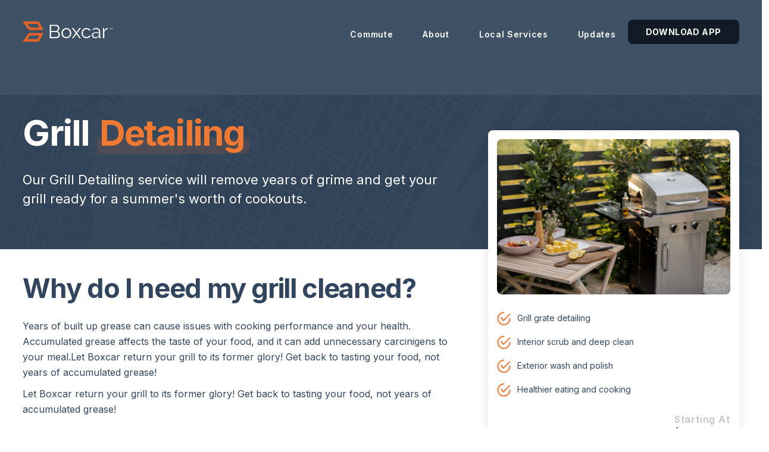

--- FILE ---
content_type: text/html
request_url: https://www.boxcar.com/local-services/grill-detailing
body_size: 7859
content:
<!DOCTYPE html><!-- This site was created in Webflow. https://webflow.com --><!-- Last Published: Tue Jan 13 2026 18:22:20 GMT+0000 (Coordinated Universal Time) --><html data-wf-domain="www.boxcar.com" data-wf-page="623cd741ccb2bc5716c9eed9" data-wf-site="623a35e41e089ba7c8157404" data-wf-collection="623cd741ccb2bc471bc9eed7" data-wf-item-slug="grill-detailing"><head><meta charset="utf-8"/><title>Boxcar</title><meta content="width=device-width, initial-scale=1" name="viewport"/><meta content="Webflow" name="generator"/><link href="https://cdn.prod.website-files.com/623a35e41e089ba7c8157404/css/boxcar-staging.webflow.shared.51e8fc40f.min.css" rel="stylesheet" type="text/css" integrity="sha384-Uej8QPCnmjufeSXZlXT+nNpekxPt69as4JWxUhcZy4balrtfd5WaGejsQlRQRSXO" crossorigin="anonymous"/><link href="https://fonts.googleapis.com" rel="preconnect"/><link href="https://fonts.gstatic.com" rel="preconnect" crossorigin="anonymous"/><script src="https://ajax.googleapis.com/ajax/libs/webfont/1.6.26/webfont.js" type="text/javascript"></script><script type="text/javascript">WebFont.load({  google: {    families: ["Poppins:100,100italic,200,200italic,300,300italic,regular,italic,500,500italic,600,600italic,700,700italic,800,800italic,900,900italic","Inter:regular,500","Raleway:regular,700,800,900","Inter:regular,500,600,700"]  }});</script><script type="text/javascript">!function(o,c){var n=c.documentElement,t=" w-mod-";n.className+=t+"js",("ontouchstart"in o||o.DocumentTouch&&c instanceof DocumentTouch)&&(n.className+=t+"touch")}(window,document);</script><link href="https://cdn.prod.website-files.com/623a35e41e089ba7c8157404/663cb5c1fc24b9cbfde5bf35_favicon.png" rel="shortcut icon" type="image/x-icon"/><link href="https://cdn.prod.website-files.com/623a35e41e089ba7c8157404/623a35e41e089b4b70157472_256.png" rel="apple-touch-icon"/><script async="" src="https://www.googletagmanager.com/gtag/js?id=G-98DWRGXW3R"></script><script type="text/javascript">window.dataLayer = window.dataLayer || [];function gtag(){dataLayer.push(arguments);}gtag('set', 'developer_id.dZGVlNj', true);gtag('js', new Date());gtag('config', 'G-98DWRGXW3R');</script><script type="text/javascript">!function(f,b,e,v,n,t,s){if(f.fbq)return;n=f.fbq=function(){n.callMethod?n.callMethod.apply(n,arguments):n.queue.push(arguments)};if(!f._fbq)f._fbq=n;n.push=n;n.loaded=!0;n.version='2.0';n.agent='plwebflow';n.queue=[];t=b.createElement(e);t.async=!0;t.src=v;s=b.getElementsByTagName(e)[0];s.parentNode.insertBefore(t,s)}(window,document,'script','https://connect.facebook.net/en_US/fbevents.js');fbq('init', '542692501568191');fbq('track', 'PageView');</script>

<script src="https://code.jquery.com/jquery-3.6.0.min.js" integrity="sha256-/xUj+3OJU5yExlq6GSYGSHk7tPXikynS7ogEvDej/m4=" crossorigin="anonymous"></script>


<!-- Customer.io conversion tracking base code -->
<script type="text/javascript">
  (function() {
    var t = document.createElement('script'),
        s = document.getElementsByTagName('script')[0];
    t.async = true;
    t.id    = 'cio-forms-handler';
    t.setAttribute('data-site-id', '5aa9f76069b3054cc110');
    t.setAttribute('data-base-url', 'https://customerioforms.com');

    t.src = 'https://customerioforms.com/assets/forms.js';

    s.parentNode.insertBefore(t, s);
  })();
</script>
<!-- End Customer.io conversion tracking base code -->


<!-- Twitter conversion tracking base code -->
<script>
!function(e,t,n,s,u,a){e.twq||(s=e.twq=function(){s.exe?s.exe.apply(s,arguments):s.queue.push(arguments);
},s.version='1.1',s.queue=[],u=t.createElement(n),u.async=!0,u.src='https://static.ads-twitter.com/uwt.js',
a=t.getElementsByTagName(n)[0],a.parentNode.insertBefore(u,a))}(window,document,'script');
twq('config','nz3va');
</script>
<!-- End Twitter conversion tracking base code -->

<!-- Twitter conversion tracking event code -->
<script type="text/javascript">
  // Insert Twitter Event ID
  twq('event', 'tw-nz3va-oqdxe', {
  });
</script>
<!-- End Twitter conversion tracking event code --></head><body><header data-mfg="mbadap" class="main-nav"><nav class="nav-wrap"><a href="/" class="nav-logo-link w-inline-block"><img src="https://cdn.prod.website-files.com/623a35e41e089ba7c8157404/623a35e41e089b6318157441_nav-logo.svg" loading="eager" width="152" alt=""/></a><div data-mfg="mbadap" class="nav-content"><div class="nav-content-block"><div class="nav-link-wrap"><div class="nav-main-links"><div data-hover="true" data-delay="0" class="nav-link is-drop w-dropdown"><div class="nav-drop-toggle w-dropdown-toggle"><div class="nav-menu">Commute</div></div><nav class="nav-drop-menu w-dropdown-list"><div class="nav-drop-content"><a href="/buses" class="sub-nav-link w-dropdown-link">Bus Service</a><a href="/parking" class="sub-nav-link w-dropdown-link">Reserved Parking</a></div></nav></div><div data-hover="true" data-delay="0" class="nav-link is-drop w-dropdown"><div class="nav-drop-toggle w-dropdown-toggle"><div class="nav-menu">About</div></div><nav class="nav-drop-menu w-dropdown-list"><div class="nav-drop-content"><a href="/old-contact" class="sub-nav-link w-dropdown-link">Contact Us</a><a href="#" class="sub-nav-link w-dropdown-link">FAQ</a></div></nav></div><div data-hover="true" data-delay="0" class="nav-link is-drop w-dropdown"><div class="nav-drop-toggle w-dropdown-toggle"><div class="nav-menu">Local Services</div></div><nav class="nav-drop-menu w-dropdown-list"><div class="nav-drop-content local-services"><div class="w-dyn-list"><div role="list" class="w-dyn-items"><div role="listitem" class="w-dyn-item"><a href="/local-services/shrink-wrapping" class="sub-nav-link">Shrink Wrapping</a></div><div role="listitem" class="w-dyn-item"><a href="/local-services/landscaping" class="sub-nav-link">Landscaping</a></div><div role="listitem" class="w-dyn-item"><a href="/local-services/knife-sharpening" class="sub-nav-link">Knife Sharpening</a></div><div role="listitem" class="w-dyn-item"><a href="/local-services/auto-detailing" class="sub-nav-link">Auto Detailing</a></div><div role="listitem" class="w-dyn-item"><a href="/local-services/grill-detailing" aria-current="page" class="sub-nav-link w--current">Grill Detailing</a></div></div></div></div></nav></div><div data-hover="true" data-delay="0" class="nav-link is-drop w-dropdown"><div class="nav-drop-toggle w-dropdown-toggle"><div class="nav-menu">Updates</div></div><nav class="nav-drop-menu w-dropdown-list"><div class="nav-drop-content"><a href="/blog" class="sub-nav-link w-dropdown-link">Boxcar Blog</a><a href="/in-the-news" class="sub-nav-link w-dropdown-link">Boxcar In The News</a></div></nav></div></div><div><a href="#" class="nav-link cta download-app">Download App</a></div></div></div><a href="#" class="menu-open w-inline-block"><div class="ham-line"></div><div class="ham-line center"></div><div class="ham-line is-shorter"></div></a><a href="#" class="menu-close w-inline-block"><div class="menu-close-line"></div><div class="menu-close-line alt"></div></a></div></nav></header><section data-mfg="mbadap" class="section-hero local-services-hero"><img src="https://cdn.prod.website-files.com/623a35e41e089ba7c8157404/623a35e41e089b6ae515746c_Cover%20Image.png" loading="eager" sizes="(max-width: 2880px) 100vw, 2880px" srcset="https://cdn.prod.website-files.com/623a35e41e089ba7c8157404/623a35e41e089b6ae515746c_Cover%2520Image-p-500.png 500w, https://cdn.prod.website-files.com/623a35e41e089ba7c8157404/623a35e41e089b6ae515746c_Cover%2520Image-p-800.png 800w, https://cdn.prod.website-files.com/623a35e41e089ba7c8157404/623a35e41e089b6ae515746c_Cover%2520Image-p-1080.png 1080w, https://cdn.prod.website-files.com/623a35e41e089ba7c8157404/623a35e41e089b6ae515746c_Cover%20Image.png 2880w" alt="" class="bg-image hero-bg-graphic"/><div class="container"><div class="hero-content-block-1 padding-bottom _w-full left"><h1 class="_w-full text-left">Grill Detailing</h1><div class="subtitle">Our Grill Detailing service will remove years of grime and get your grill ready for a summer&#x27;s worth of cookouts.</div></div></div></section><div><div class="container justify-between align-top local-service-details"><div class="local-services-content"><h2 class="heading-3">Why do I need my grill cleaned?</h2><div class="w-richtext"><p>Years of built up grease can cause issues with cooking performance and your health. Accumulated grease affects the taste of your food, and it can add unnecessary carcinigens to your meal.Let Boxcar return your grill to its former glory! Get back to tasting your food, not years of accumulated grease!</p><p>Let Boxcar return your grill to its former glory! Get back to tasting your food, not years of accumulated grease!</p></div></div><div class="local-services-cta-wrap"><img src="https://cdn.prod.website-files.com/623a35e41e089ba7b7157407/623cd8e113a2feeaf8745e7b_featured-image%402x.png" loading="lazy" alt="" sizes="100vw" srcset="https://cdn.prod.website-files.com/623a35e41e089ba7b7157407/623cd8e113a2feeaf8745e7b_featured-image%402x-p-500.png 500w, https://cdn.prod.website-files.com/623a35e41e089ba7b7157407/623cd8e113a2feeaf8745e7b_featured-image%402x.png 822w" class="local-services-featured-image"/><div class="highlighted-features w-richtext"><ul role="list"><li>Grill grate detailing</li><li>Interior scrub and deep clean</li><li>Exterior wash and polish</li><li>Healthier eating and cooking</li></ul></div><div class="flex-between price-wrap"><div class="text-block-6">Price</div><div><div class="text-size-med-2 text-is-colored-silver text-right">Starting At</div><div class="text-block-7">$199</div></div></div><a href="https://platform.boxcarapp.com/grill_cleaning/find" target="_blank" class="btn-1 text-center schedule w-inline-block"><div class="btn-text is-white">Schedule Now</div><div class="embed-svg-icon w-embed"><svg width="22" height="8" viewBox="0 0 23 8" fill="none" xmlns="http://www.w3.org/2000/svg">
<path fill-rule="evenodd" clip-rule="evenodd" d="M19.1716 0.464441L22.3536 3.64642C22.5488 3.84168 22.5488 4.15827 22.3536 4.35353L19.1716 7.53551C18.9763 7.73077 18.6597 7.73077 18.4645 7.53551C18.2692 7.34025 18.2692 7.02366 18.4645 6.8284L20.7929 4.49998L-3.656e-07 4.49997L-2.78178e-07 3.49997L20.7929 3.49998L18.4645 1.17155C18.2692 0.976286 18.2692 0.659704 18.4645 0.464441C18.6597 0.269179 18.9763 0.269179 19.1716 0.464441Z" fill="currentColor"/>
</svg></div></a></div></div></div><div class="local-service-testimonial-wrap"><div class="container block text-center"><h2 class="txt-is-highlighted-blue">What Our Customers Say</h2><div class="w-dyn-list"><div role="list" class="local-service-testimonial-slider w-dyn-items"><div role="listitem" class="local-service-testimonial w-dyn-item"><div class="div-block-8"><div><div style="background-image:none" class="local-service-testimonial-avatar"></div></div><img src="https://cdn.prod.website-files.com/623a35e41e089ba7c8157404/623cede5338f10a05f2c1cbe_stars.svg" loading="lazy" alt="" class="image"/><div class="local-service-testimonial-quote">&quot;Our grill looks like new. I would definitely recommend the service to friends and neighbors in town.&quot;</div><div class="local-service-testimonial-name">John T.</div><div class="local-service-testimonial-location"><div class="local-service-testimonial-city">Chatham</div><div>, </div><div class="local-service-testimonial-state">NJ</div></div></div></div><div role="listitem" class="local-service-testimonial w-dyn-item"><div class="div-block-8"><div><div style="background-image:none" class="local-service-testimonial-avatar"></div></div><img src="https://cdn.prod.website-files.com/623a35e41e089ba7c8157404/623cede5338f10a05f2c1cbe_stars.svg" loading="lazy" alt="" class="image"/><div class="local-service-testimonial-quote"> &quot;I think your grill detailing service is a very nice addition to the Boxcar family. As someone who likes to grill and entertain, I take pride in having a nice grill ready to bbqs as the weather improves. The team came out and did an outstanding job cleaning it up and were on time and professional.&quot;</div><div class="local-service-testimonial-name">Steve O.</div><div class="local-service-testimonial-location"><div class="local-service-testimonial-city">Cranford</div><div>, </div><div class="local-service-testimonial-state">NJ</div></div></div></div><div role="listitem" class="local-service-testimonial w-dyn-item"><div class="div-block-8"><div><div style="background-image:none" class="local-service-testimonial-avatar"></div></div><img src="https://cdn.prod.website-files.com/623a35e41e089ba7c8157404/623cede5338f10a05f2c1cbe_stars.svg" loading="lazy" alt="" class="image"/><div class="local-service-testimonial-quote">&quot;It was worth every penny. The process was simple, and now my grill is clean and ready for summer.&quot;</div><div class="local-service-testimonial-name">Chris H.</div><div class="local-service-testimonial-location"><div class="local-service-testimonial-city">Chatham</div><div>, </div><div class="local-service-testimonial-state">NJ</div></div></div></div><div role="listitem" class="local-service-testimonial w-dyn-item"><div class="div-block-8"><div><div style="background-image:none" class="local-service-testimonial-avatar"></div></div><img src="https://cdn.prod.website-files.com/623a35e41e089ba7c8157404/623cede5338f10a05f2c1cbe_stars.svg" loading="lazy" alt="" class="image"/><div class="local-service-testimonial-quote">&quot;The Grill Cleaning service was nothing short of awesome. The grill was completely clean. I have already recommended it to three other people!&quot;</div><div class="local-service-testimonial-name">Colin W.</div><div class="local-service-testimonial-location"><div class="local-service-testimonial-city">Chatham</div><div>, </div><div class="local-service-testimonial-state">NJ</div></div></div></div><div role="listitem" class="local-service-testimonial w-dyn-item"><div class="div-block-8"><div><div style="background-image:none" class="local-service-testimonial-avatar"></div></div><img src="https://cdn.prod.website-files.com/623a35e41e089ba7c8157404/623cede5338f10a05f2c1cbe_stars.svg" loading="lazy" alt="" class="image"/><div class="local-service-testimonial-quote"> &quot;Boxcar’s Grill Cleaning was amazing. I have already recommended it to friends. &quot;</div><div class="local-service-testimonial-name">Peter G.</div><div class="local-service-testimonial-location"><div class="local-service-testimonial-city">Chatham</div><div>, </div><div class="local-service-testimonial-state">NJ</div></div></div></div><div role="listitem" class="local-service-testimonial w-dyn-item"><div class="div-block-8"><div><div style="background-image:none" class="local-service-testimonial-avatar"></div></div><img src="https://cdn.prod.website-files.com/623a35e41e089ba7c8157404/623cede5338f10a05f2c1cbe_stars.svg" loading="lazy" alt="" class="image"/><div class="local-service-testimonial-quote">&quot;Boxcar&#x27;s Grill Cleaning was awesome -- careful to be neat and clean up afterwards. My grill looks like new!&quot;</div><div class="local-service-testimonial-name">Andre V.</div><div class="local-service-testimonial-location"><div class="local-service-testimonial-city">Chatham</div><div>, </div><div class="local-service-testimonial-state">NJ</div></div></div></div><div role="listitem" class="local-service-testimonial w-dyn-item"><div class="div-block-8"><div><div style="background-image:none" class="local-service-testimonial-avatar"></div></div><img src="https://cdn.prod.website-files.com/623a35e41e089ba7c8157404/623cede5338f10a05f2c1cbe_stars.svg" loading="lazy" alt="" class="image"/><div class="local-service-testimonial-quote"> &quot;Boxcar’s Grill Detailing was great! I loved that I didn&#x27;t have to do anything -- made it very convenient. I would certainly do it again.&quot;</div><div class="local-service-testimonial-name">Dave R.</div><div class="local-service-testimonial-location"><div class="local-service-testimonial-city">Chatham</div><div>, </div><div class="local-service-testimonial-state">NJ</div></div></div></div></div></div></div></div><div class="local-service-photo-wrap"><div class="container block text-center p-y-40"><h2 class="txt-is-highlighted-blue p-b-30">Before and After</h2><div class="w-dyn-list"><script type="text/x-wf-template" id="wf-template-121afd53-4eec-601f-9e4c-eb02849bbc63">%3Cdiv%20style%3D%22background-image%3Aurl(%26quot%3Bhttps%3A%2F%2Fcdn.prod.website-files.com%2F623a35e41e089ba7b7157407%2F623e0f939bd9383853aebe21_Screen%2520Shot%25202022-03-25%2520at%252012.52.18%2520PM.png%26quot%3B)%22%20role%3D%22listitem%22%20class%3D%22slide-image%20w-dyn-item%20w-dyn-repeater-item%22%3E%3C%2Fdiv%3E</script><div role="list" class="photo-slider w-dyn-items"><div style="background-image:url(&quot;https://cdn.prod.website-files.com/623a35e41e089ba7b7157407/623e0f939bd9383853aebe21_Screen%20Shot%202022-03-25%20at%2012.52.18%20PM.png&quot;)" role="listitem" class="slide-image w-dyn-item w-dyn-repeater-item"></div><div style="background-image:url(&quot;https://cdn.prod.website-files.com/623a35e41e089ba7b7157407/623e0f944fc356bbf396c86b_Screen%20Shot%202022-03-25%20at%2012.52.10%20PM.png&quot;)" role="listitem" class="slide-image w-dyn-item w-dyn-repeater-item"></div><div style="background-image:url(&quot;https://cdn.prod.website-files.com/623a35e41e089ba7b7157407/623e0f93c1941a0e3004f762_Screen%20Shot%202022-03-25%20at%2012.52.01%20PM.png&quot;)" role="listitem" class="slide-image w-dyn-item w-dyn-repeater-item"></div><div style="background-image:url(&quot;https://cdn.prod.website-files.com/623a35e41e089ba7b7157407/623e0f940c187a5e0607629c_Screen%20Shot%202022-03-25%20at%2012.51.53%20PM.png&quot;)" role="listitem" class="slide-image w-dyn-item w-dyn-repeater-item"></div><div style="background-image:url(&quot;https://cdn.prod.website-files.com/623a35e41e089ba7b7157407/623e0f93a05f42343f0bd512_Screen%20Shot%202022-03-25%20at%2012.51.41%20PM.png&quot;)" role="listitem" class="slide-image w-dyn-item w-dyn-repeater-item"></div><div style="background-image:url(&quot;https://cdn.prod.website-files.com/623a35e41e089ba7b7157407/623e0f94d513e8640d094ed9_Screen%20Shot%202022-03-25%20at%2012.51.32%20PM.png&quot;)" role="listitem" class="slide-image w-dyn-item w-dyn-repeater-item"></div><div style="background-image:url(&quot;https://cdn.prod.website-files.com/623a35e41e089ba7b7157407/623e0f949bd9386ba2aebe22_Screen%20Shot%202022-03-25%20at%2012.51.25%20PM.png&quot;)" role="listitem" class="slide-image w-dyn-item w-dyn-repeater-item"></div><div style="background-image:url(&quot;https://cdn.prod.website-files.com/623a35e41e089ba7b7157407/623e0f947153d5bc3c71f845_Screen%20Shot%202022-03-25%20at%2012.51.15%20PM.png&quot;)" role="listitem" class="slide-image w-dyn-item w-dyn-repeater-item"></div><div style="background-image:url(&quot;https://cdn.prod.website-files.com/623a35e41e089ba7b7157407/623e0f9348cfa12e0f3eacab_Screen%20Shot%202022-03-25%20at%2012.50.59%20PM.png&quot;)" role="listitem" class="slide-image w-dyn-item w-dyn-repeater-item"></div></div><div class="w-dyn-hide w-dyn-empty"><div>No items found.</div></div></div></div></div><section class="cta m-top"><div class="container"><div class="heading-container-2"><h2 class="h2-1 txt-is-highlighted-blue">Want your grill to look like new?</h2><a href="https://platform.boxcarapp.com/grill_cleaning/find" target="_blank" class="btn-1 schedule w-inline-block"><div class="btn-text is-white">Schedule Now</div><div class="embed-svg-icon w-embed"><svg width="22" height="8" viewBox="0 0 23 8" fill="none" xmlns="http://www.w3.org/2000/svg">
<path fill-rule="evenodd" clip-rule="evenodd" d="M19.1716 0.464441L22.3536 3.64642C22.5488 3.84168 22.5488 4.15827 22.3536 4.35353L19.1716 7.53551C18.9763 7.73077 18.6597 7.73077 18.4645 7.53551C18.2692 7.34025 18.2692 7.02366 18.4645 6.8284L20.7929 4.49998L-3.656e-07 4.49997L-2.78178e-07 3.49997L20.7929 3.49998L18.4645 1.17155C18.2692 0.976286 18.2692 0.659704 18.4645 0.464441C18.6597 0.269179 18.9763 0.269179 19.1716 0.464441Z" fill="currentColor"/>
</svg></div></a></div></div><div class="bg-image how-section-white-transition-block bg-white"></div></section><div class="section-footer"><div data-mfg="mbadap" class="container"><div class="footer-wrap"><div class="footer-full-row"><a href="#" class="footer-logo-btn w-inline-block"><img src="https://cdn.prod.website-files.com/623a35e41e089ba7c8157404/623a35e41e089b6318157441_nav-logo.svg" loading="lazy" alt=""/></a></div><div class="footer-col-1"><div class="text-size-small-1 hide-on-tablet">Boxcar is working to simplify life in the suburbs, from business-class commuting and daily parking to convenient local services brought right to your door.</div><div class="text-size-small-1 show-on-tablet">Boxcar is a transportation service that offers business class commuter buses in the New York Metro area.</div><div class="hide-on-tablet"><div class="footer-legal-text"><br/>Boxcar Copyright 2021. All Rights Reserved.<br/>‍</div><a href="/privacypolicy" class="footer-nav-link-2">Privacy Policy</a><a href="/terms-and-conditions" class="footer-nav-link-2">Terms &amp; Conditions</a><a href="/terms-of-service" class="footer-nav-link-2">Terms of Service</a></div></div><div class="footer-nav-col"><div class="footer-nav-title">Reach Out</div><div class="text-size-small-2">14 Fairmount Ave<br/>Chatham, NJ 07928<br/><br/>(908) 485 -7275<br/>support@boxcar.com</div></div><div class="footer-nav-col hide-on-tablet"><div class="footer-nav-title">Important Links</div><a href="/about-us" class="footer-nav-link-1">About</a><a href="/old-contact" class="footer-nav-link-1">Contact</a><a href="/blog" class="footer-nav-link-1">Blog</a><a href="#" class="footer-nav-link-1">FAQs</a><a href="/buses" class="footer-nav-link-1">Bus Service</a><a href="/parking" class="footer-nav-link-1">Reserved Parking</a><a href="/boxcar-careers" class="footer-nav-link-1">Careers</a></div><div class="footer-nav-col show-on-tablet"><div class="footer-nav-title">Important Links</div><a href="#" class="footer-nav-link-1">FAQs</a><a href="#" class="footer-nav-link-1">Parking Services</a><a href="#" class="footer-nav-link-1">Contact</a><a href="#" class="footer-nav-link-1">Routes</a></div><div class="footer-nav-col"><div class="footer-nav-title">Local Services</div><div class="w-dyn-list"><div role="list" class="w-dyn-items"><div role="listitem" class="w-dyn-item"><a href="/local-services/shrink-wrapping" class="sub-nav-link">Shrink Wrapping</a></div><div role="listitem" class="w-dyn-item"><a href="/local-services/landscaping" class="sub-nav-link">Landscaping</a></div><div role="listitem" class="w-dyn-item"><a href="/local-services/knife-sharpening" class="sub-nav-link">Knife Sharpening</a></div><div role="listitem" class="w-dyn-item"><a href="/local-services/auto-detailing" class="sub-nav-link">Auto Detailing</a></div><div role="listitem" class="w-dyn-item"><a href="/local-services/grill-detailing" aria-current="page" class="sub-nav-link w--current">Grill Detailing</a></div></div></div></div><div class="footer-full-row is-legal"><div class="footer-legal-text">Boxcar Copyright 2021. All Rights Reserved.<br/>‍</div><a href="#" class="footer-nav-link-2">Privacy Policy</a></div></div></div></div><div class="overlay service-location-overlay"><div class="modal locations"><h3 class="heading">Select a Location</h3><div class="w-dyn-list"><div class="w-dyn-empty"><div>No items found.</div></div></div><img src="https://cdn.prod.website-files.com/623a35e41e089ba7c8157404/623debba151581911c0e136b_close%20button.png" loading="lazy" width="20" alt="" class="image-2 close-overlay"/></div></div><div class="overlay download-app"><div class="modal"><h3 class="text-center">Select an app store</h3><div class="flex no-wrap items-center"><a href="https://apps.apple.com/us/app/boxcar-transit/id1220574075" target="_blank" class="button-app w-inline-block"><img src="https://cdn.prod.website-files.com/623a35e41e089ba7c8157404/623e03e3365c98dbbf7a6cbc_ios.png" loading="lazy" width="229" alt="" class="app-image"/></a><a href="https://play.google.com/store/apps/details?id=com.spacer.spacerapp&amp;hl=en_US&amp;gl=US" target="_blank" class="w-inline-block"><img src="https://cdn.prod.website-files.com/623a35e41e089ba7c8157404/623e045e0c187af71d06f974_googleplay.png" loading="lazy" width="213.5" alt=""/></a></div><img src="https://cdn.prod.website-files.com/623a35e41e089ba7c8157404/623debba151581911c0e136b_close%20button.png" loading="lazy" width="20" alt="" class="close-overlay"/></div></div><script src="https://d3e54v103j8qbb.cloudfront.net/js/jquery-3.5.1.min.dc5e7f18c8.js?site=623a35e41e089ba7c8157404" type="text/javascript" integrity="sha256-9/aliU8dGd2tb6OSsuzixeV4y/faTqgFtohetphbbj0=" crossorigin="anonymous"></script><script src="https://cdn.prod.website-files.com/623a35e41e089ba7c8157404/js/webflow.schunk.36b8fb49256177c8.js" type="text/javascript" integrity="sha384-4abIlA5/v7XaW1HMXKBgnUuhnjBYJ/Z9C1OSg4OhmVw9O3QeHJ/qJqFBERCDPv7G" crossorigin="anonymous"></script><script src="https://cdn.prod.website-files.com/623a35e41e089ba7c8157404/js/webflow.schunk.32b0bdd4ac04de5c.js" type="text/javascript" integrity="sha384-OVf7nTGDUPsw1UTKczYt0kjhzF51Gw5cstukA6N/n2p0EiGGlF3VJhlGgHcpVSe9" crossorigin="anonymous"></script><script src="https://cdn.prod.website-files.com/623a35e41e089ba7c8157404/js/webflow.e921f3fc.9e8e58d8a4e29363.js" type="text/javascript" integrity="sha384-iEsLG6H709AAYL/mJvkbRHQutbf+ADUvol+VCZ0z3oHieYXZD4w4Eo5U63t9u7Rw" crossorigin="anonymous"></script><script>
$(function() {
	$('a.download-app').on('click', function(e){
      e.preventDefault();
      $('.download-app.overlay').fadeIn();
    });
  
    $('img.close-overlay').on('click', function(e){
      $('.download-app.overlay').fadeOut();
    });
});
</script>

<script>
  document.addEventListener("DOMContentLoaded", function() {
    // Function to get query parameters by name
    function getQueryParam(name) {
      name = name.replace(/[\[\]]/g, '\\$&');
      var regex = new RegExp('[?&]' + name + '(=([^&#]*)|&|#|$)'),
          results = regex.exec(window.location.href);
      if (!results) return null;
      if (!results[2]) return '';
      return decodeURIComponent(results[2].replace(/\+/g, ' '));
    }

    // Capture the salesperson ID from the URL
    var salespersonId = getQueryParam('salesperson_id');

    // Set the value of the hidden field if salespersonId is not null
    if (salespersonId) {
      document.querySelector('input[name="salesperson_id"]').value = salespersonId;
    }
  });
</script><script
  src="https://code.jquery.com/jquery-3.6.0.min.js"
  integrity="sha256-/xUj+3OJU5yExlq6GSYGSHk7tPXikynS7ogEvDej/m4="
  crossorigin="anonymous"></script>
<link rel="stylesheet" href="https://cdnjs.cloudflare.com/ajax/libs/tiny-slider/2.9.4/tiny-slider.css">
<script src="https://cdnjs.cloudflare.com/ajax/libs/tiny-slider/2.9.2/min/tiny-slider.js"></script>
<script>
  jQuery(document).ready(function($){  
  
  	if($('.local-service-testimonial').length > 0) {
        $('.local-service-testimonial-wrap').show();
        var testimonials = tns({
        container: '.local-service-testimonial-slider',
        items: 3,
        gutter: 10
      });
    }
  
    if($('.slide-image').length > 0) {
      $('.local-service-photo-wrap').show();
      var slider = tns({
        container: '.photo-slider',
        items: 1
      });
    }
  
    $('a.schedule').on('click', function(e){
      e.preventDefault();
      if($('.location-checkout-link').length > 0) {
        $('.service-location-overlay').fadeIn();
      } else {
        window.open($('a.schedule').attr('href'), "_blank");
      }
    });
  
    $('img.close-overlay').on('click', function(e){
      $('.service-location-overlay').fadeOut();
    });

    $('.hero-content-block-1 h1').html(function(){	
      // separate the text by spaces
      var text= $(this).text().split(' ');
      // drop the last word and store it in a variable
      var last = text.pop();
      // join the text back and if it has more than 1 word add the span tag
      // to the last word
      return text.join(" ") + (text.length > 0 ? ' <span class="text-is-colored-orange hero-txt-is-highlighted-orange">'+last+'</span>' : last);   
    });

  });
</script>

<style>
  .highlighted-features ul {
		padding: 20px 0 0 0;
  }
	.highlighted-features li {
  	list-style: none;
    padding: 0; 
    background-image: url(https://cdn.prod.website-files.com/623a35e41e089ba7c8157404/623a35e41e089b319615744f_check-icon.svg);
    background-repeat: no-repeat;
    background-position: left center;
    padding-left: 34px;
    line-height: 40px;
  }

  .tns-controls button[data-controls="next"] {
    background-image: url(https://cdn.prod.website-files.com/623a35e41e089ba7c8157404/623cea9e1740de83538aebad_slider-right-arrow-gray.svg);;
    background-color: transparent;
    background-size: cover;
    text-indent: -999999px;
    width: 31px;
    height: 31px;
    position: absolute;
    right: -50px;
    top: 50%;
    z-index: 9;
    margin-top: 40px;
  }
  
  .tns-controls button[data-controls="prev"] {
    background-image: url(https://cdn.prod.website-files.com/623a35e41e089ba7c8157404/623a35e41e089b7124157467_slider-left-arrow-icon.svg);
    background-color: transparent;
    background-size: cover;
    text-indent: -999999px;
    width: 31px;
    height: 31px;
    position: absolute;
    left: -50px;
    top: 50%;
    z-index: 9;
    margin-top: 40px;
  }
    
  .tns-nav, .tns-controls {
    height:0;
  }
  
  .tns-nav {
  	display: none;
   }
</style></body></html>

--- FILE ---
content_type: text/css
request_url: https://cdn.prod.website-files.com/623a35e41e089ba7c8157404/css/boxcar-staging.webflow.shared.51e8fc40f.min.css
body_size: 23894
content:
html{-webkit-text-size-adjust:100%;-ms-text-size-adjust:100%;font-family:sans-serif}body{margin:0}article,aside,details,figcaption,figure,footer,header,hgroup,main,menu,nav,section,summary{display:block}audio,canvas,progress,video{vertical-align:baseline;display:inline-block}audio:not([controls]){height:0;display:none}[hidden],template{display:none}a{background-color:#0000}a:active,a:hover{outline:0}abbr[title]{border-bottom:1px dotted}b,strong{font-weight:700}dfn{font-style:italic}h1{margin:.67em 0;font-size:2em}mark{color:#000;background:#ff0}small{font-size:80%}sub,sup{vertical-align:baseline;font-size:75%;line-height:0;position:relative}sup{top:-.5em}sub{bottom:-.25em}img{border:0}svg:not(:root){overflow:hidden}hr{box-sizing:content-box;height:0}pre{overflow:auto}code,kbd,pre,samp{font-family:monospace;font-size:1em}button,input,optgroup,select,textarea{color:inherit;font:inherit;margin:0}button{overflow:visible}button,select{text-transform:none}button,html input[type=button],input[type=reset]{-webkit-appearance:button;cursor:pointer}button[disabled],html input[disabled]{cursor:default}button::-moz-focus-inner,input::-moz-focus-inner{border:0;padding:0}input{line-height:normal}input[type=checkbox],input[type=radio]{box-sizing:border-box;padding:0}input[type=number]::-webkit-inner-spin-button,input[type=number]::-webkit-outer-spin-button{height:auto}input[type=search]{-webkit-appearance:none}input[type=search]::-webkit-search-cancel-button,input[type=search]::-webkit-search-decoration{-webkit-appearance:none}legend{border:0;padding:0}textarea{overflow:auto}optgroup{font-weight:700}table{border-collapse:collapse;border-spacing:0}td,th{padding:0}@font-face{font-family:webflow-icons;src:url([data-uri])format("truetype");font-weight:400;font-style:normal}[class^=w-icon-],[class*=\ w-icon-]{speak:none;font-variant:normal;text-transform:none;-webkit-font-smoothing:antialiased;-moz-osx-font-smoothing:grayscale;font-style:normal;font-weight:400;line-height:1;font-family:webflow-icons!important}.w-icon-slider-right:before{content:""}.w-icon-slider-left:before{content:""}.w-icon-nav-menu:before{content:""}.w-icon-arrow-down:before,.w-icon-dropdown-toggle:before{content:""}.w-icon-file-upload-remove:before{content:""}.w-icon-file-upload-icon:before{content:""}*{box-sizing:border-box}html{height:100%}body{color:#333;background-color:#fff;min-height:100%;margin:0;font-family:Arial,sans-serif;font-size:14px;line-height:20px}img{vertical-align:middle;max-width:100%;display:inline-block}html.w-mod-touch *{background-attachment:scroll!important}.w-block{display:block}.w-inline-block{max-width:100%;display:inline-block}.w-clearfix:before,.w-clearfix:after{content:" ";grid-area:1/1/2/2;display:table}.w-clearfix:after{clear:both}.w-hidden{display:none}.w-button{color:#fff;line-height:inherit;cursor:pointer;background-color:#3898ec;border:0;border-radius:0;padding:9px 15px;text-decoration:none;display:inline-block}input.w-button{-webkit-appearance:button}html[data-w-dynpage] [data-w-cloak]{color:#0000!important}.w-code-block{margin:unset}pre.w-code-block code{all:inherit}.w-optimization{display:contents}.w-webflow-badge,.w-webflow-badge>img{box-sizing:unset;width:unset;height:unset;max-height:unset;max-width:unset;min-height:unset;min-width:unset;margin:unset;padding:unset;float:unset;clear:unset;border:unset;border-radius:unset;background:unset;background-image:unset;background-position:unset;background-size:unset;background-repeat:unset;background-origin:unset;background-clip:unset;background-attachment:unset;background-color:unset;box-shadow:unset;transform:unset;direction:unset;font-family:unset;font-weight:unset;color:unset;font-size:unset;line-height:unset;font-style:unset;font-variant:unset;text-align:unset;letter-spacing:unset;-webkit-text-decoration:unset;text-decoration:unset;text-indent:unset;text-transform:unset;list-style-type:unset;text-shadow:unset;vertical-align:unset;cursor:unset;white-space:unset;word-break:unset;word-spacing:unset;word-wrap:unset;transition:unset}.w-webflow-badge{white-space:nowrap;cursor:pointer;box-shadow:0 0 0 1px #0000001a,0 1px 3px #0000001a;visibility:visible!important;opacity:1!important;z-index:2147483647!important;color:#aaadb0!important;overflow:unset!important;background-color:#fff!important;border-radius:3px!important;width:auto!important;height:auto!important;margin:0!important;padding:6px!important;font-size:12px!important;line-height:14px!important;text-decoration:none!important;display:inline-block!important;position:fixed!important;inset:auto 12px 12px auto!important;transform:none!important}.w-webflow-badge>img{position:unset;visibility:unset!important;opacity:1!important;vertical-align:middle!important;display:inline-block!important}h1,h2,h3,h4,h5,h6{margin-bottom:10px;font-weight:700}h1{margin-top:20px;font-size:38px;line-height:44px}h2{margin-top:20px;font-size:32px;line-height:36px}h3{margin-top:20px;font-size:24px;line-height:30px}h4{margin-top:10px;font-size:18px;line-height:24px}h5{margin-top:10px;font-size:14px;line-height:20px}h6{margin-top:10px;font-size:12px;line-height:18px}p{margin-top:0;margin-bottom:10px}blockquote{border-left:5px solid #e2e2e2;margin:0 0 10px;padding:10px 20px;font-size:18px;line-height:22px}figure{margin:0 0 10px}figcaption{text-align:center;margin-top:5px}ul,ol{margin-top:0;margin-bottom:10px;padding-left:40px}.w-list-unstyled{padding-left:0;list-style:none}.w-embed:before,.w-embed:after{content:" ";grid-area:1/1/2/2;display:table}.w-embed:after{clear:both}.w-video{width:100%;padding:0;position:relative}.w-video iframe,.w-video object,.w-video embed{border:none;width:100%;height:100%;position:absolute;top:0;left:0}fieldset{border:0;margin:0;padding:0}button,[type=button],[type=reset]{cursor:pointer;-webkit-appearance:button;border:0}.w-form{margin:0 0 15px}.w-form-done{text-align:center;background-color:#ddd;padding:20px;display:none}.w-form-fail{background-color:#ffdede;margin-top:10px;padding:10px;display:none}label{margin-bottom:5px;font-weight:700;display:block}.w-input,.w-select{color:#333;vertical-align:middle;background-color:#fff;border:1px solid #ccc;width:100%;height:38px;margin-bottom:10px;padding:8px 12px;font-size:14px;line-height:1.42857;display:block}.w-input::placeholder,.w-select::placeholder{color:#999}.w-input:focus,.w-select:focus{border-color:#3898ec;outline:0}.w-input[disabled],.w-select[disabled],.w-input[readonly],.w-select[readonly],fieldset[disabled] .w-input,fieldset[disabled] .w-select{cursor:not-allowed}.w-input[disabled]:not(.w-input-disabled),.w-select[disabled]:not(.w-input-disabled),.w-input[readonly],.w-select[readonly],fieldset[disabled]:not(.w-input-disabled) .w-input,fieldset[disabled]:not(.w-input-disabled) .w-select{background-color:#eee}textarea.w-input,textarea.w-select{height:auto}.w-select{background-color:#f3f3f3}.w-select[multiple]{height:auto}.w-form-label{cursor:pointer;margin-bottom:0;font-weight:400;display:inline-block}.w-radio{margin-bottom:5px;padding-left:20px;display:block}.w-radio:before,.w-radio:after{content:" ";grid-area:1/1/2/2;display:table}.w-radio:after{clear:both}.w-radio-input{float:left;margin:3px 0 0 -20px;line-height:normal}.w-file-upload{margin-bottom:10px;display:block}.w-file-upload-input{opacity:0;z-index:-100;width:.1px;height:.1px;position:absolute;overflow:hidden}.w-file-upload-default,.w-file-upload-uploading,.w-file-upload-success{color:#333;display:inline-block}.w-file-upload-error{margin-top:10px;display:block}.w-file-upload-default.w-hidden,.w-file-upload-uploading.w-hidden,.w-file-upload-error.w-hidden,.w-file-upload-success.w-hidden{display:none}.w-file-upload-uploading-btn{cursor:pointer;background-color:#fafafa;border:1px solid #ccc;margin:0;padding:8px 12px;font-size:14px;font-weight:400;display:flex}.w-file-upload-file{background-color:#fafafa;border:1px solid #ccc;flex-grow:1;justify-content:space-between;margin:0;padding:8px 9px 8px 11px;display:flex}.w-file-upload-file-name{font-size:14px;font-weight:400;display:block}.w-file-remove-link{cursor:pointer;width:auto;height:auto;margin-top:3px;margin-left:10px;padding:3px;display:block}.w-icon-file-upload-remove{margin:auto;font-size:10px}.w-file-upload-error-msg{color:#ea384c;padding:2px 0;display:inline-block}.w-file-upload-info{padding:0 12px;line-height:38px;display:inline-block}.w-file-upload-label{cursor:pointer;background-color:#fafafa;border:1px solid #ccc;margin:0;padding:8px 12px;font-size:14px;font-weight:400;display:inline-block}.w-icon-file-upload-icon,.w-icon-file-upload-uploading{width:20px;margin-right:8px;display:inline-block}.w-icon-file-upload-uploading{height:20px}.w-container{max-width:940px;margin-left:auto;margin-right:auto}.w-container:before,.w-container:after{content:" ";grid-area:1/1/2/2;display:table}.w-container:after{clear:both}.w-container .w-row{margin-left:-10px;margin-right:-10px}.w-row:before,.w-row:after{content:" ";grid-area:1/1/2/2;display:table}.w-row:after{clear:both}.w-row .w-row{margin-left:0;margin-right:0}.w-col{float:left;width:100%;min-height:1px;padding-left:10px;padding-right:10px;position:relative}.w-col .w-col{padding-left:0;padding-right:0}.w-col-1{width:8.33333%}.w-col-2{width:16.6667%}.w-col-3{width:25%}.w-col-4{width:33.3333%}.w-col-5{width:41.6667%}.w-col-6{width:50%}.w-col-7{width:58.3333%}.w-col-8{width:66.6667%}.w-col-9{width:75%}.w-col-10{width:83.3333%}.w-col-11{width:91.6667%}.w-col-12{width:100%}.w-hidden-main{display:none!important}@media screen and (max-width:991px){.w-container{max-width:728px}.w-hidden-main{display:inherit!important}.w-hidden-medium{display:none!important}.w-col-medium-1{width:8.33333%}.w-col-medium-2{width:16.6667%}.w-col-medium-3{width:25%}.w-col-medium-4{width:33.3333%}.w-col-medium-5{width:41.6667%}.w-col-medium-6{width:50%}.w-col-medium-7{width:58.3333%}.w-col-medium-8{width:66.6667%}.w-col-medium-9{width:75%}.w-col-medium-10{width:83.3333%}.w-col-medium-11{width:91.6667%}.w-col-medium-12{width:100%}.w-col-stack{width:100%;left:auto;right:auto}}@media screen and (max-width:767px){.w-hidden-main,.w-hidden-medium{display:inherit!important}.w-hidden-small{display:none!important}.w-row,.w-container .w-row{margin-left:0;margin-right:0}.w-col{width:100%;left:auto;right:auto}.w-col-small-1{width:8.33333%}.w-col-small-2{width:16.6667%}.w-col-small-3{width:25%}.w-col-small-4{width:33.3333%}.w-col-small-5{width:41.6667%}.w-col-small-6{width:50%}.w-col-small-7{width:58.3333%}.w-col-small-8{width:66.6667%}.w-col-small-9{width:75%}.w-col-small-10{width:83.3333%}.w-col-small-11{width:91.6667%}.w-col-small-12{width:100%}}@media screen and (max-width:479px){.w-container{max-width:none}.w-hidden-main,.w-hidden-medium,.w-hidden-small{display:inherit!important}.w-hidden-tiny{display:none!important}.w-col{width:100%}.w-col-tiny-1{width:8.33333%}.w-col-tiny-2{width:16.6667%}.w-col-tiny-3{width:25%}.w-col-tiny-4{width:33.3333%}.w-col-tiny-5{width:41.6667%}.w-col-tiny-6{width:50%}.w-col-tiny-7{width:58.3333%}.w-col-tiny-8{width:66.6667%}.w-col-tiny-9{width:75%}.w-col-tiny-10{width:83.3333%}.w-col-tiny-11{width:91.6667%}.w-col-tiny-12{width:100%}}.w-widget{position:relative}.w-widget-map{width:100%;height:400px}.w-widget-map label{width:auto;display:inline}.w-widget-map img{max-width:inherit}.w-widget-map .gm-style-iw{text-align:center}.w-widget-map .gm-style-iw>button{display:none!important}.w-widget-twitter{overflow:hidden}.w-widget-twitter-count-shim{vertical-align:top;text-align:center;background:#fff;border:1px solid #758696;border-radius:3px;width:28px;height:20px;display:inline-block;position:relative}.w-widget-twitter-count-shim *{pointer-events:none;-webkit-user-select:none;user-select:none}.w-widget-twitter-count-shim .w-widget-twitter-count-inner{text-align:center;color:#999;font-family:serif;font-size:15px;line-height:12px;position:relative}.w-widget-twitter-count-shim .w-widget-twitter-count-clear{display:block;position:relative}.w-widget-twitter-count-shim.w--large{width:36px;height:28px}.w-widget-twitter-count-shim.w--large .w-widget-twitter-count-inner{font-size:18px;line-height:18px}.w-widget-twitter-count-shim:not(.w--vertical){margin-left:5px;margin-right:8px}.w-widget-twitter-count-shim:not(.w--vertical).w--large{margin-left:6px}.w-widget-twitter-count-shim:not(.w--vertical):before,.w-widget-twitter-count-shim:not(.w--vertical):after{content:" ";pointer-events:none;border:solid #0000;width:0;height:0;position:absolute;top:50%;left:0}.w-widget-twitter-count-shim:not(.w--vertical):before{border-width:4px;border-color:#75869600 #5d6c7b #75869600 #75869600;margin-top:-4px;margin-left:-9px}.w-widget-twitter-count-shim:not(.w--vertical).w--large:before{border-width:5px;margin-top:-5px;margin-left:-10px}.w-widget-twitter-count-shim:not(.w--vertical):after{border-width:4px;border-color:#fff0 #fff #fff0 #fff0;margin-top:-4px;margin-left:-8px}.w-widget-twitter-count-shim:not(.w--vertical).w--large:after{border-width:5px;margin-top:-5px;margin-left:-9px}.w-widget-twitter-count-shim.w--vertical{width:61px;height:33px;margin-bottom:8px}.w-widget-twitter-count-shim.w--vertical:before,.w-widget-twitter-count-shim.w--vertical:after{content:" ";pointer-events:none;border:solid #0000;width:0;height:0;position:absolute;top:100%;left:50%}.w-widget-twitter-count-shim.w--vertical:before{border-width:5px;border-color:#5d6c7b #75869600 #75869600;margin-left:-5px}.w-widget-twitter-count-shim.w--vertical:after{border-width:4px;border-color:#fff #fff0 #fff0;margin-left:-4px}.w-widget-twitter-count-shim.w--vertical .w-widget-twitter-count-inner{font-size:18px;line-height:22px}.w-widget-twitter-count-shim.w--vertical.w--large{width:76px}.w-background-video{color:#fff;height:500px;position:relative;overflow:hidden}.w-background-video>video{object-fit:cover;z-index:-100;background-position:50%;background-size:cover;width:100%;height:100%;margin:auto;position:absolute;inset:-100%}.w-background-video>video::-webkit-media-controls-start-playback-button{-webkit-appearance:none;display:none!important}.w-background-video--control{background-color:#0000;padding:0;position:absolute;bottom:1em;right:1em}.w-background-video--control>[hidden]{display:none!important}.w-slider{text-align:center;clear:both;-webkit-tap-highlight-color:#0000;tap-highlight-color:#0000;background:#ddd;height:300px;position:relative}.w-slider-mask{z-index:1;white-space:nowrap;height:100%;display:block;position:relative;left:0;right:0;overflow:hidden}.w-slide{vertical-align:top;white-space:normal;text-align:left;width:100%;height:100%;display:inline-block;position:relative}.w-slider-nav{z-index:2;text-align:center;-webkit-tap-highlight-color:#0000;tap-highlight-color:#0000;height:40px;margin:auto;padding-top:10px;position:absolute;inset:auto 0 0}.w-slider-nav.w-round>div{border-radius:100%}.w-slider-nav.w-num>div{font-size:inherit;line-height:inherit;width:auto;height:auto;padding:.2em .5em}.w-slider-nav.w-shadow>div{box-shadow:0 0 3px #3336}.w-slider-nav-invert{color:#fff}.w-slider-nav-invert>div{background-color:#2226}.w-slider-nav-invert>div.w-active{background-color:#222}.w-slider-dot{cursor:pointer;background-color:#fff6;width:1em;height:1em;margin:0 3px .5em;transition:background-color .1s,color .1s;display:inline-block;position:relative}.w-slider-dot.w-active{background-color:#fff}.w-slider-dot:focus{outline:none;box-shadow:0 0 0 2px #fff}.w-slider-dot:focus.w-active{box-shadow:none}.w-slider-arrow-left,.w-slider-arrow-right{cursor:pointer;color:#fff;-webkit-tap-highlight-color:#0000;tap-highlight-color:#0000;-webkit-user-select:none;user-select:none;width:80px;margin:auto;font-size:40px;position:absolute;inset:0;overflow:hidden}.w-slider-arrow-left [class^=w-icon-],.w-slider-arrow-right [class^=w-icon-],.w-slider-arrow-left [class*=\ w-icon-],.w-slider-arrow-right [class*=\ w-icon-]{position:absolute}.w-slider-arrow-left:focus,.w-slider-arrow-right:focus{outline:0}.w-slider-arrow-left{z-index:3;right:auto}.w-slider-arrow-right{z-index:4;left:auto}.w-icon-slider-left,.w-icon-slider-right{width:1em;height:1em;margin:auto;inset:0}.w-slider-aria-label{clip:rect(0 0 0 0);border:0;width:1px;height:1px;margin:-1px;padding:0;position:absolute;overflow:hidden}.w-slider-force-show{display:block!important}.w-dropdown{text-align:left;z-index:900;margin-left:auto;margin-right:auto;display:inline-block;position:relative}.w-dropdown-btn,.w-dropdown-toggle,.w-dropdown-link{vertical-align:top;color:#222;text-align:left;white-space:nowrap;margin-left:auto;margin-right:auto;padding:20px;text-decoration:none;position:relative}.w-dropdown-toggle{-webkit-user-select:none;user-select:none;cursor:pointer;padding-right:40px;display:inline-block}.w-dropdown-toggle:focus{outline:0}.w-icon-dropdown-toggle{width:1em;height:1em;margin:auto 20px auto auto;position:absolute;top:0;bottom:0;right:0}.w-dropdown-list{background:#ddd;min-width:100%;display:none;position:absolute}.w-dropdown-list.w--open{display:block}.w-dropdown-link{color:#222;padding:10px 20px;display:block}.w-dropdown-link.w--current{color:#0082f3}.w-dropdown-link:focus{outline:0}@media screen and (max-width:767px){.w-nav-brand{padding-left:10px}}.w-lightbox-backdrop{cursor:auto;letter-spacing:normal;text-indent:0;text-shadow:none;text-transform:none;visibility:visible;white-space:normal;word-break:normal;word-spacing:normal;word-wrap:normal;color:#fff;text-align:center;z-index:2000;opacity:0;-webkit-user-select:none;-moz-user-select:none;-webkit-tap-highlight-color:transparent;background:#000000e6;outline:0;font-family:Helvetica Neue,Helvetica,Ubuntu,Segoe UI,Verdana,sans-serif;font-size:17px;font-style:normal;font-weight:300;line-height:1.2;list-style:disc;position:fixed;inset:0;-webkit-transform:translate(0)}.w-lightbox-backdrop,.w-lightbox-container{-webkit-overflow-scrolling:touch;height:100%;overflow:auto}.w-lightbox-content{height:100vh;position:relative;overflow:hidden}.w-lightbox-view{opacity:0;width:100vw;height:100vh;position:absolute}.w-lightbox-view:before{content:"";height:100vh}.w-lightbox-group,.w-lightbox-group .w-lightbox-view,.w-lightbox-group .w-lightbox-view:before{height:86vh}.w-lightbox-frame,.w-lightbox-view:before{vertical-align:middle;display:inline-block}.w-lightbox-figure{margin:0;position:relative}.w-lightbox-group .w-lightbox-figure{cursor:pointer}.w-lightbox-img{width:auto;max-width:none;height:auto}.w-lightbox-image{float:none;max-width:100vw;max-height:100vh;display:block}.w-lightbox-group .w-lightbox-image{max-height:86vh}.w-lightbox-caption{text-align:left;text-overflow:ellipsis;white-space:nowrap;background:#0006;padding:.5em 1em;position:absolute;bottom:0;left:0;right:0;overflow:hidden}.w-lightbox-embed{width:100%;height:100%;position:absolute;inset:0}.w-lightbox-control{cursor:pointer;background-position:50%;background-repeat:no-repeat;background-size:24px;width:4em;transition:all .3s;position:absolute;top:0}.w-lightbox-left{background-image:url([data-uri]);display:none;bottom:0;left:0}.w-lightbox-right{background-image:url([data-uri]);display:none;bottom:0;right:0}.w-lightbox-close{background-image:url([data-uri]);background-size:18px;height:2.6em;right:0}.w-lightbox-strip{white-space:nowrap;padding:0 1vh;line-height:0;position:absolute;bottom:0;left:0;right:0;overflow:auto hidden}.w-lightbox-item{box-sizing:content-box;cursor:pointer;width:10vh;padding:2vh 1vh;display:inline-block;-webkit-transform:translate(0,0)}.w-lightbox-active{opacity:.3}.w-lightbox-thumbnail{background:#222;height:10vh;position:relative;overflow:hidden}.w-lightbox-thumbnail-image{position:absolute;top:0;left:0}.w-lightbox-thumbnail .w-lightbox-tall{width:100%;top:50%;transform:translateY(-50%)}.w-lightbox-thumbnail .w-lightbox-wide{height:100%;left:50%;transform:translate(-50%)}.w-lightbox-spinner{box-sizing:border-box;border:5px solid #0006;border-radius:50%;width:40px;height:40px;margin-top:-20px;margin-left:-20px;animation:.8s linear infinite spin;position:absolute;top:50%;left:50%}.w-lightbox-spinner:after{content:"";border:3px solid #0000;border-bottom-color:#fff;border-radius:50%;position:absolute;inset:-4px}.w-lightbox-hide{display:none}.w-lightbox-noscroll{overflow:hidden}@media (min-width:768px){.w-lightbox-content{height:96vh;margin-top:2vh}.w-lightbox-view,.w-lightbox-view:before{height:96vh}.w-lightbox-group,.w-lightbox-group .w-lightbox-view,.w-lightbox-group .w-lightbox-view:before{height:84vh}.w-lightbox-image{max-width:96vw;max-height:96vh}.w-lightbox-group .w-lightbox-image{max-width:82.3vw;max-height:84vh}.w-lightbox-left,.w-lightbox-right{opacity:.5;display:block}.w-lightbox-close{opacity:.8}.w-lightbox-control:hover{opacity:1}}.w-lightbox-inactive,.w-lightbox-inactive:hover{opacity:0}.w-richtext:before,.w-richtext:after{content:" ";grid-area:1/1/2/2;display:table}.w-richtext:after{clear:both}.w-richtext[contenteditable=true]:before,.w-richtext[contenteditable=true]:after{white-space:initial}.w-richtext ol,.w-richtext ul{overflow:hidden}.w-richtext .w-richtext-figure-selected.w-richtext-figure-type-video div:after,.w-richtext .w-richtext-figure-selected[data-rt-type=video] div:after,.w-richtext .w-richtext-figure-selected.w-richtext-figure-type-image div,.w-richtext .w-richtext-figure-selected[data-rt-type=image] div{outline:2px solid #2895f7}.w-richtext figure.w-richtext-figure-type-video>div:after,.w-richtext figure[data-rt-type=video]>div:after{content:"";display:none;position:absolute;inset:0}.w-richtext figure{max-width:60%;position:relative}.w-richtext figure>div:before{cursor:default!important}.w-richtext figure img{width:100%}.w-richtext figure figcaption.w-richtext-figcaption-placeholder{opacity:.6}.w-richtext figure div{color:#0000;font-size:0}.w-richtext figure.w-richtext-figure-type-image,.w-richtext figure[data-rt-type=image]{display:table}.w-richtext figure.w-richtext-figure-type-image>div,.w-richtext figure[data-rt-type=image]>div{display:inline-block}.w-richtext figure.w-richtext-figure-type-image>figcaption,.w-richtext figure[data-rt-type=image]>figcaption{caption-side:bottom;display:table-caption}.w-richtext figure.w-richtext-figure-type-video,.w-richtext figure[data-rt-type=video]{width:60%;height:0}.w-richtext figure.w-richtext-figure-type-video iframe,.w-richtext figure[data-rt-type=video] iframe{width:100%;height:100%;position:absolute;top:0;left:0}.w-richtext figure.w-richtext-figure-type-video>div,.w-richtext figure[data-rt-type=video]>div{width:100%}.w-richtext figure.w-richtext-align-center{clear:both;margin-left:auto;margin-right:auto}.w-richtext figure.w-richtext-align-center.w-richtext-figure-type-image>div,.w-richtext figure.w-richtext-align-center[data-rt-type=image]>div{max-width:100%}.w-richtext figure.w-richtext-align-normal{clear:both}.w-richtext figure.w-richtext-align-fullwidth{text-align:center;clear:both;width:100%;max-width:100%;margin-left:auto;margin-right:auto;display:block}.w-richtext figure.w-richtext-align-fullwidth>div{padding-bottom:inherit;display:inline-block}.w-richtext figure.w-richtext-align-fullwidth>figcaption{display:block}.w-richtext figure.w-richtext-align-floatleft{float:left;clear:none;margin-right:15px}.w-richtext figure.w-richtext-align-floatright{float:right;clear:none;margin-left:15px}.w-nav{z-index:1000;background:#ddd;position:relative}.w-nav:before,.w-nav:after{content:" ";grid-area:1/1/2/2;display:table}.w-nav:after{clear:both}.w-nav-brand{float:left;color:#333;text-decoration:none;position:relative}.w-nav-link{vertical-align:top;color:#222;text-align:left;margin-left:auto;margin-right:auto;padding:20px;text-decoration:none;display:inline-block;position:relative}.w-nav-link.w--current{color:#0082f3}.w-nav-menu{float:right;position:relative}[data-nav-menu-open]{text-align:center;background:#c8c8c8;min-width:200px;position:absolute;top:100%;left:0;right:0;overflow:visible;display:block!important}.w--nav-link-open{display:block;position:relative}.w-nav-overlay{width:100%;display:none;position:absolute;top:100%;left:0;right:0;overflow:hidden}.w-nav-overlay [data-nav-menu-open]{top:0}.w-nav[data-animation=over-left] .w-nav-overlay{width:auto}.w-nav[data-animation=over-left] .w-nav-overlay,.w-nav[data-animation=over-left] [data-nav-menu-open]{z-index:1;top:0;right:auto}.w-nav[data-animation=over-right] .w-nav-overlay{width:auto}.w-nav[data-animation=over-right] .w-nav-overlay,.w-nav[data-animation=over-right] [data-nav-menu-open]{z-index:1;top:0;left:auto}.w-nav-button{float:right;cursor:pointer;-webkit-tap-highlight-color:#0000;tap-highlight-color:#0000;-webkit-user-select:none;user-select:none;padding:18px;font-size:24px;display:none;position:relative}.w-nav-button:focus{outline:0}.w-nav-button.w--open{color:#fff;background-color:#c8c8c8}.w-nav[data-collapse=all] .w-nav-menu{display:none}.w-nav[data-collapse=all] .w-nav-button,.w--nav-dropdown-open,.w--nav-dropdown-toggle-open{display:block}.w--nav-dropdown-list-open{position:static}@media screen and (max-width:991px){.w-nav[data-collapse=medium] .w-nav-menu{display:none}.w-nav[data-collapse=medium] .w-nav-button{display:block}}@media screen and (max-width:767px){.w-nav[data-collapse=small] .w-nav-menu{display:none}.w-nav[data-collapse=small] .w-nav-button{display:block}.w-nav-brand{padding-left:10px}}@media screen and (max-width:479px){.w-nav[data-collapse=tiny] .w-nav-menu{display:none}.w-nav[data-collapse=tiny] .w-nav-button{display:block}}.w-tabs{position:relative}.w-tabs:before,.w-tabs:after{content:" ";grid-area:1/1/2/2;display:table}.w-tabs:after{clear:both}.w-tab-menu{position:relative}.w-tab-link{vertical-align:top;text-align:left;cursor:pointer;color:#222;background-color:#ddd;padding:9px 30px;text-decoration:none;display:inline-block;position:relative}.w-tab-link.w--current{background-color:#c8c8c8}.w-tab-link:focus{outline:0}.w-tab-content{display:block;position:relative;overflow:hidden}.w-tab-pane{display:none;position:relative}.w--tab-active{display:block}@media screen and (max-width:479px){.w-tab-link{display:block}}.w-ix-emptyfix:after{content:""}@keyframes spin{0%{transform:rotate(0)}to{transform:rotate(360deg)}}.w-dyn-empty{background-color:#ddd;padding:10px}.w-dyn-hide,.w-dyn-bind-empty,.w-condition-invisible{display:none!important}.wf-layout-layout{display:grid}@font-face{font-family:Inter;src:url(https://cdn.prod.website-files.com/623a35e41e089ba7c8157404/623a35e41e089b9903157440_Inter-ExtraBold.woff2)format("woff2");font-weight:800;font-style:normal;font-display:swap}@font-face{font-family:Inter;src:url(https://cdn.prod.website-files.com/623a35e41e089ba7c8157404/623a35e41e089ba4c3157464_Inter-Regular.woff2)format("woff2");font-weight:400;font-style:normal;font-display:swap}@font-face{font-family:Inter;src:url(https://cdn.prod.website-files.com/623a35e41e089ba7c8157404/623a35e41e089b943415746b_Inter-SemiBold.woff2)format("woff2");font-weight:600;font-style:normal;font-display:swap}@font-face{font-family:Inter;src:url(https://cdn.prod.website-files.com/623a35e41e089ba7c8157404/623a35e41e089b7838157431_Inter-Bold.woff2)format("woff2");font-weight:700;font-style:normal;font-display:swap}:root{--blue:#32455f;--white:white;--orange:#ef7832;--off-white:#e0e0e0;--dark-blue:#283c52;--silver:#c4c4c4;--black:black;--grey:#adb5bf;--light-border:#e8ebed;--dark-grey:#a1a1b3}.w-layout-blockcontainer{max-width:940px;margin-left:auto;margin-right:auto;display:block}.w-layout-grid{grid-row-gap:16px;grid-column-gap:16px;grid-template-rows:auto auto;grid-template-columns:1fr 1fr;grid-auto-columns:1fr;display:grid}@media screen and (max-width:991px){.w-layout-blockcontainer{max-width:728px}}@media screen and (max-width:767px){.w-layout-blockcontainer{max-width:none}}body{color:var(--blue);background-color:#fff;font-family:Inter,sans-serif;font-size:16px;line-height:28px}h1{letter-spacing:-1.8px;margin-top:20px;margin-bottom:20px;font-size:60px;font-weight:700;line-height:86px}h2{letter-spacing:-1.35px;margin-top:0;margin-bottom:24px;font-size:45px;font-weight:700;line-height:52px}h3{margin-top:20px;margin-bottom:10px;font-size:24px;font-weight:700;line-height:30px}h4{margin-top:0;margin-bottom:10px;font-size:20px;font-weight:700;line-height:30px}p{margin-bottom:10px;line-height:26px}a{color:var(--blue);cursor:pointer;text-decoration:underline}.section-hero{color:#fff;background-color:#283c52e3;padding-top:160px;padding-bottom:69px;position:relative;overflow:hidden}.section-hero._2{background-color:#283c52d4;background-image:linear-gradient(#000000ba,#000000ba),url(https://cdn.prod.website-files.com/623a35e41e089ba7c8157404/64512b4c7a99b96dd98b9914_DSC_5512.jpg);background-position:0 0,0 0;background-size:auto,auto}.container{text-align:left;width:94%;max-width:1220px;margin-left:auto;margin-right:auto;display:block;position:relative}.container.in-page-nav{z-index:1;background-color:var(--white);border-radius:1000px;margin-top:0;padding:0 40px;box-shadow:0 0 20px #0000001a}.container.justify-between{justify-content:space-between}.container.justify-between.align-top{align-items:flex-start}.container.justify-between.align-top.local-service-details{margin-bottom:30px;display:flex}.container.block{display:block}.container.block.text-center{text-align:center}.container.block.text-center.p-y-40{padding-top:40px;padding-bottom:40px}.container.flex-vertical{flex-direction:column}.container.flex{flex-wrap:nowrap;justify-content:space-around}.text-size-med-1{color:var(--blue);font-size:20px;line-height:25px}.hero-content-block-1{text-align:center;flex-direction:column;justify-content:center;align-items:center;max-width:1000px;margin-left:auto;margin-right:auto;display:flex}.hero-content-block-1.is-large{max-width:1220px}.hero-content-block-1.padding-bottom{padding-bottom:100px}.hero-content-block-1.padding-bottom._w-full{align-items:flex-start;width:60%;max-width:100%;padding-bottom:0}.hero-content-block-1.padding-bottom._w-full.left{margin-left:0}.embed-svg-icon{margin-left:20px;line-height:1;display:inline-block}.embed-svg-icon.is-on-right{color:#fff;padding-left:18px}.embed-svg-icon.is-on-right.is-white{color:#fff}.btn-text{color:var(--orange);letter-spacing:.8px;font-weight:600;line-height:19px}.btn-text.is-white{color:#fff;display:inline-block}.bg-image{position:absolute}.bg-image.hero-bg-graphic{opacity:.65;mix-blend-mode:darken;object-fit:cover;width:100%;height:100%;display:block;inset:0%}.bg-image.chat-bubble-1{inset:auto auto 30% -5%}.bg-image.chat-bubble-2{inset:auto auto 9% 50%;transform:translate(-50%)}.bg-image.chat-bubble-3{inset:auto -5% 38% auto}.bg-image.skyline{width:75%;max-width:1170%;max-height:460px;inset:auto 0% 0% auto}.bg-image.how-section-white-transition-block{display:none}.bg-image.bring-more-chat-image{inset:auto auto -7% 0%}.bg-image.smg-better-chat-image{inset:auto 0% -16% auto}.bg-image.quote-icon{width:40px;inset:-20px auto auto -20px}.star-wrapper{margin-bottom:6px;display:inline-block}.news-logo{object-fit:contain;max-width:245px;max-height:57px}.logo-wrapper{flex:1;justify-content:space-around;align-items:center;display:flex}.news-logo-text{opacity:.8;color:#adb5bf;letter-spacing:.8px;text-transform:uppercase;width:114px;margin-right:10px;font-size:16px;line-height:21px;display:inline-block}.new-logo-wrap{align-items:center;display:flex}.section{padding-top:100px;padding-bottom:100px;position:relative}.section.is-white{background-color:var(--white)}.section.overflow-hidden{overflow:hidden}.footer-wrap{flex-wrap:wrap;display:flex}.footer-full-row{width:100%;margin-bottom:25px}.footer-full-row.is-legal{margin-bottom:0;display:none}.footer-col-1{width:32%;margin-bottom:12px}.footer-nav-col{flex-direction:column;align-items:flex-start;width:22%;margin-bottom:12px;padding-left:5%;display:flex}.footer-nav-col.show-on-tablet{display:none}.footer-nav-link-1{color:var(--white);margin-bottom:2px;font-size:14px;line-height:28px;text-decoration:none}.footer-nav-title{margin-bottom:12px;font-size:20px;font-weight:700;line-height:24px}.footer-logo-btn{width:152px}.footer-legal-text{font-size:14px;line-height:20px}.section-head.is-centered{text-align:center;flex-direction:column;align-items:center;display:flex}.testimonial-slider-block{width:100%;margin-top:50px;margin-bottom:20px;position:relative;overflow:hidden}.btn-1{background-color:var(--orange);color:var(--white);letter-spacing:.7px;text-transform:uppercase;border-radius:8px;align-items:center;padding:15px 18px;font-size:16px;font-weight:400;line-height:28px;text-decoration:none;display:flex}.btn-1.is-invert{background-color:var(--white);color:var(--orange)}.btn-1.how-it-works-btn{min-width:218px;display:none;position:absolute;inset:40px 5% auto auto}.btn-1.hidden-on-mobile.text-center{text-align:center;justify-content:center}.btn-1.is-dark{background-color:var(--blue)}.btn-1.has-arrow{letter-spacing:1px;background-image:url(https://cdn.prod.website-files.com/623a35e41e089ba7c8157404/623a4d1b5333aa38d542f914_white-arrow-right.svg);background-position:95%;background-repeat:no-repeat;background-size:auto;margin-right:0;padding-top:10px;padding-bottom:10px;padding-right:60px;font-weight:600}.btn-1.text-center{text-align:center;display:block}.btn-1.checkout-link{letter-spacing:1px;margin-bottom:10px;margin-right:10px;font-size:14px;font-weight:600;line-height:20px}.h3-head-1{letter-spacing:.8px;text-transform:uppercase;margin-top:0;margin-bottom:12px;font-size:16px;line-height:19px}.heading-container-2{justify-content:space-between;align-items:center;width:100%;margin-bottom:0;display:flex}.heading-container-2._w-full.cta-header{margin-bottom:50px}.how-card{width:33.33%;padding-right:40px;display:flex;position:relative}.how-card-icon{width:100%;max-width:38px;max-height:38px;margin-right:18px}.how-card-wrap{display:flex}.nav-link-wrap{justify-content:space-between;align-items:center;display:flex}.menu-open{display:none;position:relative}.main-nav{z-index:1000;width:100%;max-width:1920px;margin-left:auto;margin-right:auto;position:absolute;inset:0% 0% auto}.menu-close-line{background-color:var(--white)}.nav-content-block{width:100%}.nav-content{align-items:center;display:flex}.nav-link{color:#fff;letter-spacing:.7px;text-transform:none;margin-left:12px;margin-right:12px;font-size:14px;font-weight:600;line-height:33px;text-decoration:none}.nav-link.cta{color:#fff;text-align:center;letter-spacing:.42px;text-transform:uppercase;background-color:#121b25;border-radius:8px;flex:none;min-width:180px;margin-left:0;margin-right:0;padding:12px 30px;font-weight:700;line-height:17px;display:inline-block}.nav-link.is-drop{margin-left:10px;margin-right:0}.nav-main-links{justify-content:space-between;align-items:center;min-width:300px;margin-left:auto;margin-right:auto;display:flex}.ham-line{background-color:var(--white);height:2px;position:relative}.nav-logo-link{flex:none;width:152px}.menu-close{display:none}.nav-wrap{justify-content:space-between;align-items:center;width:94%;max-width:1220px;margin-left:auto;margin-right:auto;padding-top:32px;padding-bottom:0;display:flex}.nav-wrap.between{justify-content:space-between}.testimonial-slider{background-color:#0000;width:80%;height:auto;margin-left:auto;margin-right:auto;position:static}.overflow-mask{position:static;overflow:visible}.testimonial-slider-card{text-align:center;background-color:#e8ebed;flex-direction:column;align-items:center;padding:60px 58px 70px 85px;display:flex;position:relative}.testimonial-slider-card-meta{align-items:center;font-size:20px;font-weight:700;display:flex}.testimonial-slider-card-quote{color:var(--blue);margin-top:30px;margin-bottom:30px;font-size:30px;line-height:46px}.testimonial-slide{margin-right:50px}.slider-arrow{flex-direction:column;justify-content:center;align-items:center;display:flex}.slider-arrow-icon{width:30px;height:30px}.slider-arrow-icon.is-right{transform:rotate(180deg)}.testimonial-slider-edge-fade{background-image:linear-gradient(90deg,#fff0 25%,#fff);width:100px;height:100%;position:absolute;inset:0% 0% 0% auto}.testimonial-slider-edge-fade.is-left{background-image:linear-gradient(90deg,#fff,#fff0 75%);inset:0% auto 0% 0%}.text-is-colored-orange{color:var(--orange)}.text-is-colored-orange.hero-txt-is-highlighted-orange{background-image:linear-gradient(#fff0 60%,#ef783224 65%);padding-left:4px;padding-right:8px}.left-icon-1{padding-right:8px}.logo-container{background-color:#fff;border-radius:8px;width:90%;max-width:1220px;height:138px;margin-left:auto;margin-right:auto;padding:48px 30px;position:relative;inset:auto 0% 69px;box-shadow:0 0 20px #0000001a}.app-button-wrapper-1{width:100%;padding-top:90px;padding-bottom:20px}.btn-wrapper-1{padding-top:20px;padding-bottom:10px;display:flex}.h2-1{margin-bottom:0}.h2-1.txt-is-highlighted-blue{white-space:nowrap;background-image:linear-gradient(#f6f7f800 54%,#32455f1c 56%);padding-left:5px;padding-right:5px}.h2-1.has-botmarg-12{margin-bottom:12px}.txt-is-highlighted-orange{z-index:2;white-space:nowrap;position:relative}.txt-is-highlighted-orange.text-is-colored-orange.hero-txt-is-highlighted-orange.ml-10{margin-left:10px}.txt-is-highlighted-blue{z-index:2;color:var(--blue);background-image:linear-gradient(#0000 53%,#32455f1c 55%);padding-left:5px;padding-right:5px;display:inline-block;position:relative}.hero-list-wrapper-1{justify-content:space-between;align-items:center;max-width:1000px;margin-top:50px;display:flex}.white-hero-spacer-1{background-color:var(--white);width:100%;height:69px;position:relative}.section-news{position:relative}.hero-list-item{margin-left:15px;margin-right:15px;display:flex}.hero-list-item.mb{margin-bottom:20px}.section-how-it-works{background-color:var(--off-white);padding-top:40px;padding-bottom:40px;position:relative}.section-how-it-works.parking{margin-top:60px}.hero-txt-is-highlighted-orange{z-index:2;white-space:nowrap;position:relative}.nav-menu{color:var(--white)}.nav-drop-content{background-color:#0000008f;border-top-right-radius:6px;border-bottom-right-radius:6px;border-bottom-left-radius:6px;padding:16px 16px 1px;position:relative;box-shadow:0 5px 13px #00000029}.nav-drop-content.local-services{width:180px;padding-bottom:16px}.nav-drop-toggle{border-top-left-radius:6px;border-top-right-radius:6px;padding:9px 20px 0}.nav-drop-toggle:hover{color:#5ec1f6}.nav-drop-toggle.w--open{background-color:#0000008f;padding-bottom:0}.nav-drop-menu{padding-top:3px}.nav-drop-menu.w--open{background-color:#0000;padding-top:0}.sub-nav-link{color:var(--white);letter-spacing:.28px;white-space:nowrap;margin-bottom:18px;padding:0;font-size:14px;font-weight:400;line-height:20px;text-decoration:none;position:relative}.sub-nav-link.w--current{color:var(--orange)}.footer-nav-link-2{color:#fff;margin-bottom:2px;font-size:14px;line-height:20px;display:block}.section-footer{background-color:var(--dark-blue);color:var(--white);padding-top:50px;padding-bottom:40px;position:relative}.text-size-small-1{font-size:14px;line-height:20px}.text-size-small-1.show-on-tablet{display:none}.text-size-small-2{font-size:14px;line-height:23px}.text-size-small-2.text-is-bold{line-height:16px}.flex-wrap-2{justify-content:space-between;align-items:center;display:flex}.content-block-2{flex-direction:column;align-items:flex-start;width:40%;display:flex}.content-block-1{width:55%;display:flex;position:relative}.list-wrapper-1{flex-direction:column;justify-content:space-between;align-items:flex-start;max-width:880px;margin-top:10px;margin-bottom:20px;display:flex}.btn-wrapper-2{padding-top:20px;padding-bottom:10px;display:flex}.section-rethink-commute{background-color:var(--blue);color:var(--white);padding-top:170px;padding-bottom:50px;position:relative;overflow:hidden}.section-rethink-commute.pt-less{padding-top:150px}.white-spacer{background-color:var(--white);width:100%;height:120px;position:absolute;inset:0% auto auto 0%}.white-spacer.h-less{height:70px}.section-side-image-2{margin-left:auto}.list-item-1{margin-top:18px;display:flex}.text-is-semibold{font-weight:600}.section-side-image-1{border-right:5px solid var(--orange);border-bottom:3px solid var(--orange);border-radius:15px;width:90%;max-width:645px;box-shadow:0 2px 5px #000000db}.text-size-med-2{letter-spacing:.8px;font-size:16px;line-height:20px}.text-size-med-2.text-is-capitalized.text-is-colored-silver.has-botmarg-24{margin-bottom:20px}.text-size-med-2.text-is-capitalized.text-is-colored-orange.has-botmarg-8{margin-bottom:8px}.text-size-med-2.text-is-colored-silver.text-right{text-align:right}.testimonial-slider-nav{display:none}.section-sidebyside{padding-top:100px;padding-bottom:100px;position:relative;overflow:hidden}.app-button-wrapper-2{width:100%;padding-top:60px;padding-bottom:80px}.testmionial-card{background-color:var(--white);border-radius:8px;padding:22px 16px 22px 20px;position:relative}.text-is-bold{font-weight:700}.with-shadow{box-shadow:0 0 20px #0000001a}.flex-wrap-1{justify-content:space-between;align-items:stretch;display:flex}.flex-wrap-1.is-aligned-centered{align-items:center}.bus-route-card{background-color:var(--white);border-radius:8px;align-items:stretch;margin-top:60px;margin-bottom:60px;padding:26px;display:flex;position:relative}.card-image-block-1{background-color:var(--off-white);border-radius:2px;width:100%;max-width:45%;height:100%;margin-right:50px;padding:10px;overflow:hidden}.map-image{object-fit:contain;width:100%;height:100%;max-height:360px}.left-icon-2{padding-right:14px}.text-is-capitalized{text-transform:uppercase}.text-is-colored-silver{color:var(--silver)}.text-size-large{letter-spacing:.3px;font-size:30px;line-height:36px}.price-item-block-1{margin-right:95px}.price-block-1{justify-content:flex-start;align-items:center;margin-top:20px;margin-bottom:40px;display:flex}.btn-2{background-color:var(--orange);color:var(--white);letter-spacing:.7px;text-transform:uppercase;border-radius:8px;align-items:center;padding:15px 36px;font-size:16px;font-weight:400;line-height:28px;text-decoration:none;display:flex}.btn-2.is-centered{justify-content:center}.btn-2.is-centered.m-t{margin-top:20px}.testimonial-cms-item{width:31.5%}.testimonial-cms-name-block{color:var(--black);margin-top:6px;display:flex}.testimonial-cms{position:relative;top:-70px}.testimonial-cms.mt{margin-top:-70px;top:0}.section-small{padding-bottom:0;position:relative}.text-is-colored-grey{color:var(--grey)}.price-block-2{flex-direction:column;justify-content:flex-start;margin-top:20px;margin-bottom:20px;display:flex}.price-item-block-2{display:flex}.parking-location-card{background-color:var(--white);border-radius:8px;flex-direction:column;align-items:stretch;width:100%;padding:26px;display:flex;position:relative}.parking-location-cms-item{flex-direction:row;width:31%;margin-bottom:2%;margin-right:2%;display:flex}.parking-location-cms{flex-wrap:wrap;justify-content:flex-start;margin-top:40px;display:flex}.card-image-block-2{background-color:var(--off-white);border-radius:6px;width:100%;max-width:445px;height:235px;padding:35px;overflow:hidden}.hero-list-wrapper-2{text-align:left;justify-content:space-between;align-items:center;max-width:1000px;margin-top:50px;display:flex}.hero-list-wrapper-2.wrap{flex-wrap:wrap;justify-content:center}.btn-wrapper-3{padding-top:20px;padding-bottom:10px;display:flex}.list-item-2{margin-top:10px;display:flex}.max-w-1100{max-width:1100px}.h3-large{letter-spacing:.9px;font-size:30px;line-height:45px}.price-wrap{display:flex}.list-item-3{width:32%;margin-top:6px;margin-right:1.3%;display:flex}.card-image-block-3{background-color:var(--off-white);object-fit:cover;background-image:url(https://cdn.prod.website-files.com/623a35e41e089ba7c8157404/623a35e41e089b9ae615747a_reserve-parking-image.png);background-repeat:no-repeat;background-size:cover;border-radius:6px;width:48%;max-width:540px;min-height:400px;margin-right:30px;padding:35px;overflow:hidden}.list-wrapper-3{flex-flow:wrap;justify-content:flex-start;align-items:center;margin-top:50px;margin-bottom:40px;display:flex}.card-content-block{flex:1}.text-is-colored-black{color:var(--black)}.parking-card{background-color:var(--white);border-radius:8px;align-items:stretch;margin-top:60px;margin-bottom:60px;padding:26px;display:flex;position:relative}.h2-black,.h3-black{color:var(--black)}.h3-black.text-is-inline-block.ml-10{margin-left:7px}.h3-black.text-is-inline-block.ml-10._w-3-4{max-width:75%}.h3-black.text-is-inline-block.ml-10._w-3-4.orange{color:var(--dark-blue)}.h3-medium{letter-spacing:-.75px;font-size:25px;line-height:40px}.heading-container-1{justify-content:space-between;align-items:center;margin-bottom:40px}.bus-route-item-wrap{flex-wrap:wrap;justify-content:flex-start;align-items:center;margin-top:6px;display:flex}.text-size-med-3{font-size:16px;line-height:22px}.vertical-divider-line{background-color:#e8ebed;width:1px;height:15px;margin-left:20px;margin-right:20px}.bus-route-time-wrap{justify-content:flex-end;align-items:center;display:flex}.list-item-4{width:33%;margin-right:2%;display:flex}.bus-route-block{margin-bottom:60px}.card-image-block-4{background-color:var(--off-white);object-fit:cover;border-radius:6px;width:48%;max-width:540px;min-height:400px;margin-right:30px;overflow:hidden}.list-item-5{width:45%;margin-right:2%;display:flex}.inline-text{display:inline}.text-is-inline-block{display:inline-block}.hero-content-block-2{text-align:center;flex-direction:column;justify-content:center;align-items:flex-start;max-width:1220px;margin-left:auto;margin-right:auto;padding-bottom:68px;display:flex}.hero-content-block-2.is-large{max-width:1220px}.hero-content-block-2.pb-none{padding-bottom:0}.section-featured-blog{margin-bottom:10px;position:relative}.featured-block{background-color:#fff;border-radius:8px;margin-top:-70px;padding:24px;position:relative;top:0;box-shadow:1px 1px 20px #0000001a}.featured-block.m-bottom{margin-bottom:60px}.featured-block.flex{flex-wrap:nowrap;justify-content:space-between;align-items:center;display:flex}.blog-clw{width:64%}.blog-cl{grid-column-gap:16px;grid-row-gap:16px;grid-template-rows:auto auto;grid-template-columns:1fr 1fr;grid-auto-columns:1fr;display:grid}.featured-content{display:flex}.blog-featured-image{object-fit:cover;width:100%;max-width:493px;margin-right:24px}.featured-content-block{display:flex;position:relative}.content-block-3{flex-direction:column;justify-content:space-between;align-items:flex-start;width:55%;min-height:300px;display:flex;position:relative}.btn-3{border:1px solid var(--orange);color:var(--orange);letter-spacing:.7px;text-transform:uppercase;background-color:#fff;border-radius:8px;align-items:center;padding:15px 36px;font-size:16px;font-weight:400;line-height:28px;text-decoration:none;display:flex}.btn-3.is-centered{justify-content:center}.blog-news-content-block{justify-content:space-between;display:flex;position:relative}.blog-news-card-wrap.is-sticky{position:sticky;top:0}.section-blog-index{padding-top:100px;padding-bottom:100px;position:relative}.section-blog-index.is-white{background-color:var(--white)}.section-blog-index.overflow-hidden{overflow:hidden}.section-blog-index.no-top-pad{padding-top:0}.blog-categories-wrapper{width:32%}.blog-categories-wrapper.is-sticky{position:sticky;top:0}.btn-4{border:1px none var(--orange);color:var(--orange);letter-spacing:.7px;text-transform:uppercase;background-color:#fff;border-radius:8px;align-items:center;padding:15px 36px 15px 0;font-size:16px;font-weight:400;line-height:28px;text-decoration:none;display:flex}.btn-4.is-centered{justify-content:center}.btn-1-2{color:#fff;letter-spacing:.8px;background-color:#675cfd;justify-content:center;align-items:center;padding-left:18px;padding-right:18px;font-weight:600;line-height:33px;text-decoration:none;display:flex}.btn-1-2.is-lrg{text-transform:uppercase;padding:15px 36px}.list{padding-left:0;list-style-type:none}.list.contact{padding-top:20px}.list.contact.social{margin-top:10px;padding-top:0}.text-field{border:1px solid #e8ebed;border-radius:6px;margin:0 25px 0 0;padding:20px;line-height:18px}.column-5{padding-left:0;padding-right:0}.textarea{border:1px solid var(--light-border);color:var(--light-border);border-radius:8px;height:350px;min-height:350px;margin-right:25px;padding:20px}.paragraph-3{color:#737780;padding-top:23px;line-height:28px}.mini-callout{color:var(--orange);text-align:center;letter-spacing:2px;text-transform:uppercase;background-color:#fbdfce;border-radius:4px;margin-bottom:25px;padding-top:5px;padding-bottom:5px;font-size:14px}.section-2{background-color:#f0f3ff;padding-top:114px;padding-bottom:90px;position:relative}.section-2.is-white{color:#151342;background-color:#fff;margin-bottom:0}.section-2.is-white.blog-list{padding-top:40px}.form-block{padding-left:0;padding-right:140px}.link-2{text-decoration:none}.div-block-5{padding:0 0 25px 65px}.checklist{color:#737780;background-image:url(https://cdn.prod.website-files.com/623a35e41e089ba7c8157404/623a35e41e089b7a40157490_pink-check.svg);background-position:0%;background-repeat:no-repeat;background-size:auto;padding-left:30px;line-height:36px}.checklist.linkedin{background-image:url(https://cdn.prod.website-files.com/623a35e41e089ba7c8157404/623a4937b8074a0643e3906a_linkedin.svg)}.checklist.twitter{background-image:url(https://cdn.prod.website-files.com/623a35e41e089ba7c8157404/623a4937b8074a6353e3906b_twitter.svg);background-position:0%;background-size:auto;line-height:30px}.column-4{border-right:1px solid #f0f5fb;padding-left:0;padding-right:0}.columns-2{padding-right:0}.columns-2.contact-form{background-color:var(--white);border-radius:16px;margin:0 auto 118px;padding:40px;box-shadow:0 0 20px #0000001a}.container-2{width:90%;max-width:1220px;margin-left:auto;margin-right:auto;position:relative}.field-row{padding-bottom:25px;display:flex}.text-block{margin-top:30px;padding-top:0;font-size:18px;font-weight:700}.rich-text-block{line-height:20px}.rich-text-block p{line-height:19px}.p-b-30{margin-bottom:30px}._w-full{width:100%}._w-full.text-left{text-align:left}.questions{opacity:1;padding-top:60px;padding-bottom:60px;display:flex}.questions.parking{opacity:1;display:block}.questions.bus-service{opacity:1;border-radius:0;display:block}.questions.local-services{opacity:1;display:block}.faq{border-top:1px solid var(--black);font-weight:500;display:block}.faq.faq-home{border-top-style:none;padding-left:24px}.faq-answer{padding-bottom:20px;padding-left:30px;padding-right:30px;font-family:Inter,sans-serif;font-size:17px;font-weight:400;line-height:30px}.faq-question{padding-top:24px;padding-bottom:24px;padding-left:0;font-size:25px;line-height:58px;display:block}.faq-question.w--open{padding-left:0;font-size:25px;font-weight:600;line-height:58px;display:block}.icon{color:var(--blue);cursor:pointer}.dropdown-list{background-color:#0000;width:100%;position:relative}.div-block-6{align-items:center;display:flex}.collection-list{justify-content:space-between;width:100%;display:flex}.jump-link{border-right:1px solid var(--light-border);letter-spacing:0;text-transform:uppercase;cursor:pointer;font-weight:500;line-height:60px}.collection-list-wrapper{width:100%;display:block}.text-block-2{color:var(--grey);letter-spacing:2px;text-transform:uppercase;width:15%;min-width:150px;font-weight:500;line-height:21px}.jump-link-wrap{padding-top:20px;padding-bottom:20px}.collection-item{text-align:center;width:100%}.blog-items-block{flex-wrap:wrap;display:flex}.pag-page-block{color:#0c052e;font-size:15px;line-height:22px}.hide-top-line{z-index:1;background-color:#fff;width:100%;height:2px;position:absolute;inset:0% 0% auto}.pag-number-block{justify-content:center;align-items:center;margin-bottom:15px;display:flex}.hidden-pag-design{display:none}.pag-left-arrow-icon{flex:none;width:15px;height:15px;margin-right:5px;line-height:0%;transform:rotate(180deg)}.pag-left-arrow{color:#292442;padding:5px}.blog-item-row{border:1px #000}.blog-item-row:first-child{border-top-style:none}.pag-page-number{color:#151342;border-radius:6px;justify-content:center;align-items:center;width:44px;height:40px;font-size:14px;font-weight:600;line-height:24px;text-decoration:none;display:flex}.pag-page-number:hover{background-color:#a1a1b333}.pag-page-number.is-dots:hover{background-color:#0000}.pag-page-number.is-active{color:#f0f3ff;background-color:#675cfd}.pag-right-arrow-icon{flex:none;width:15px;height:15px;margin-right:5px;line-height:0%}.blog-pagiantion{text-align:center;width:300px;margin-top:20px;margin-left:auto;margin-right:auto}.pag-right-arrow{color:#292442;padding:5px}.read-article-text{color:#354551;margin-right:10px}.blog-featured-image-1{flex:none;justify-content:center;align-items:center;width:195px;height:195px;margin-right:40px;padding:25px;display:flex;box-shadow:0 0 20px 10px #00000008}.heading-sub-text{color:#675cfd;letter-spacing:.7px;text-transform:uppercase;margin-bottom:10px;font-size:14px;line-height:17px}.heading-sub-text.is-capitalized{text-transform:uppercase}.h3-blog-title{margin-top:15px;margin-bottom:15px;font-size:25px;line-height:30px}.blog-item-wrap{color:#151342;padding:0 20px 50px;text-decoration:none;display:flex}.btn-article-1{color:#675cfd;letter-spacing:.8px;align-items:center;margin-top:20px;font-weight:600;line-height:33px;text-decoration:none;display:flex}.blog-item-category{display:none}.div-block-7{cursor:pointer;width:100%;position:relative}.featured-image{background-image:url(https://d3e54v103j8qbb.cloudfront.net/img/background-image.svg);background-position:50%;background-size:cover;width:100%;min-width:100%;height:230px}.column-6{padding-left:0;padding-right:0}.search-input-wrapper{border:1px solid var(--light-border);color:#675cfd;border-radius:6px;justify-content:space-between;width:100%;max-width:465px;min-height:58px;margin-bottom:0;display:flex;position:relative}.html-embed{width:100%}.btn-wrapper-search{flex:none;justify-content:center;align-items:center;margin-left:auto;padding-left:5px;padding-right:5px;display:flex;position:relative}.sidebar-header{margin-top:40px;font-size:25px;font-weight:600;line-height:58px}.category{font-size:18px;line-height:37px;text-decoration:none}.category.blog-category-name{cursor:pointer}.linkedin{margin-left:10px}.column-7{padding-left:20px}.label{color:var(--orange);letter-spacing:1px;text-transform:uppercase;font-weight:600;line-height:24px}.label.full{color:#fff;text-align:center;width:100%}.post-image{margin-bottom:50px}.blog-content-box{z-index:1;background-color:var(--white);border-radius:8px;margin-top:-60px;margin-bottom:60px;padding:40px;position:relative;box-shadow:0 0 20px #0000001a}.form{position:relative}.submit-button{background-color:var(--orange);background-image:url(https://cdn.prod.website-files.com/623a35e41e089ba7c8157404/623c6a87a348b73ba6f35d9f_search.svg);background-position:0 0;background-repeat:no-repeat;background-size:auto;border-radius:6px;width:45px;position:absolute;inset:5px 5px auto auto}.text-field-2{border:1px solid var(--light-border);border-radius:6px;height:57px}.link-block{position:absolute;inset:0}.text-block-3{color:var(--blue)}.subtitle{text-align:left;font-size:22px;line-height:32px}.cta{color:var(--blue);background-color:#f6f7f8;padding-top:40px;padding-bottom:40px}.cta.m-top{margin-top:30px}.local-services-content{width:60%;padding-top:40px}.local-services-cta-wrap{background-color:var(--white);border-radius:8px;width:35%;margin-top:-200px;padding:15px;box-shadow:0 0 20px #0000001a}.local-services-featured-image{border-radius:8px}.flex-between{justify-content:space-between;display:flex}.flex-between.price-wrap{align-items:flex-end;margin-top:10px;margin-bottom:25px;font-size:45px;font-weight:600;line-height:50px}.gallery{padding-top:100px;padding-bottom:100px}.centered-container{text-align:center;flex:1}.gallery-grid-container{grid-column-gap:20px;grid-row-gap:20px;grid-template:".""."/1fr 1fr 1fr 1fr;grid-auto-columns:1fr;align-self:center;margin-top:40px;display:grid}.gallery-lightbox{position:relative;overflow:hidden}.gallery-thumbnail{object-fit:cover;object-position:50% 50%;width:100%;height:100%}.py-40{padding-top:40px;padding-bottom:40px}.slide-image{background-image:url(https://d3e54v103j8qbb.cloudfront.net/img/background-image.svg);background-position:50%;background-size:cover;height:500px}.local-service-testimonial{text-align:center;background-color:#0000;margin-top:40px;padding-left:20px;padding-right:20px}.local-service-testimonial-avatar{background-image:url(https://d3e54v103j8qbb.cloudfront.net/img/background-image.svg);background-position:50%;background-size:cover;border-radius:20px;width:60px;height:60px;margin-top:-30px;margin-bottom:20px;display:inline-block;position:relative}.local-service-testimonial-location{justify-content:center;display:flex}.image{clear:none;display:inline-block}.div-block-8{background-color:#f6f7f8;padding-bottom:30px;padding-left:30px;padding-right:30px}.highlighted-features{font-size:14px}.local-service-testimonial-wrap{padding-top:40px;padding-bottom:20px;display:none}.local-service-photo-wrap{padding-top:20px;padding-bottom:40px;display:none}.station-list{color:#adb5bf;flex-wrap:wrap;justify-content:space-between;align-items:flex-start;width:100%;line-height:22px;display:block}.mb-60{margin-bottom:60px}.map{border-radius:8px}.overflow{z-index:2147483647;background-color:#00000080;display:none;position:fixed;inset:0}.overflow.location-checkout-modal{display:none}.modal{z-index:99;object-fit:contain;background-color:#fff;border-radius:8px;width:500px;max-width:90%;height:33vh;margin-left:auto;margin-right:auto;padding:30px;position:relative;top:200px;left:0%;overflow:hidden;box-shadow:0 0 20px #000}.modal.locations{text-align:center;margin-top:200px;margin-left:-250px;left:50%;box-shadow:0 0 20px #00000080}.modal.flex.no-wrap{flex-wrap:nowrap}.modal.flex.no-wrap.items-center{align-items:center}.flex{flex-wrap:wrap;justify-content:center;display:flex}.flex.no-wrap{flex-wrap:nowrap}.flex.no-wrap.items-center{align-items:center}.heading{margin-bottom:30px}.image-2{position:absolute;top:15px;right:15px}.image-2.close-overlay{cursor:pointer}.overlay{z-index:9999999;background-color:#00000080;display:none;position:fixed;inset:0}.overlay.service-location-overlay{z-index:2147483647;display:none}.overlay.download-app{display:none}.close-overlay{cursor:pointer;position:absolute;top:15px;right:15px}.text-center{text-align:center}.p-bottom{padding-bottom:30px}.m-top{margin-top:30px}.mission{padding-top:60px;padding-bottom:60px}.heading-2{text-align:center}.heading-2.txt-is-highlighted-blue.m-auto{margin-left:auto;margin-right:auto;display:inline-block}.center{text-align:center}.team-members{background-color:var(--blue);margin-top:80px;padding-bottom:60px}.leader-wrap{background-color:var(--white);margin-top:-60px;margin-left:10px;margin-right:10px;padding:10px;box-shadow:0 0 20px #0000001c}.leader-content{position:relative}.leader-name{margin-top:15px;font-size:22px;font-weight:600;line-height:27px}.leader-title{letter-spacing:0;font-size:12px}.link-block-2{position:absolute;top:-2px;right:0}.article-text{display:none}.section-3{height:0}.div-block-9{justify-content:space-between;align-items:center;width:100%;display:flex}.logo-image{margin-left:20px}.text-block-4.faq-question-text{white-space:pre-wrap;padding-left:0;font-family:Inter,sans-serif;font-size:18px;font-weight:500;line-height:32px}.faq-question-text{font-size:18px;line-height:32px}.text-block-7{text-align:right}.testimonial-hero{background-image:url(https://cdn.prod.website-files.com/623a35e41e089ba7c8157404/6241c5fa8ba3e8528d1dc696_Quote.svg);background-position:0 0;background-repeat:no-repeat;background-size:cover;width:370px;height:157px;padding:30px 20px 30px 40px;position:absolute;bottom:30%;left:-5%}.testimonial-hero.one{opacity:0;padding-left:30px;padding-right:10px;display:flex}.testimonial-hero.two{opacity:0;margin-left:-180px;padding-left:30px;padding-right:10px;display:flex;bottom:9%;left:50%}.testimonial-hero.three{opacity:0;padding-left:30px;padding-right:10px;display:flex;bottom:38%;left:auto;right:-5%}.text-block-8{color:#6a6a6a;letter-spacing:-.5px;font-size:12px;line-height:1.4}.bold-text{margin-top:5px;display:inline-block}.image-4{border-radius:8px;width:auto;height:78px;margin-right:8px}.image-5,.image-6{border-radius:8px;height:78px;margin-right:10px}.image-7{margin-bottom:30px}.job-postings{padding-top:60px;padding-bottom:60px}.job-posting{font-size:24px}.main-content{padding-top:60px;padding-bottom:60px}.text-block-9{color:var(--black);font-size:14px;font-weight:700;line-height:16px}.div-block-10{display:flex}.text-block-10{color:#ffffff63;margin-bottom:20px}.div-block-11{display:flex}.image-8{object-fit:cover;object-position:0% 0%;width:50%}.slider{width:100%;height:auto}.route-slider-wrap{width:100%;position:relative}.image-9{object-fit:cover;object-position:50% 50%;width:100%;height:100%}.route-slider-headling{z-index:999999999;color:#fff;background-color:#ef7832cf;padding:5px 10px;font-weight:600;position:absolute;top:20px;left:20px}.benefits{border-radius:8px;width:50%;margin-top:-20px;margin-bottom:-20px;padding:10px 20px 20px;box-shadow:0 0 10px 10px #0000000d}.benefit-wrap{padding-top:60px;padding-bottom:80px}.list-2{flex-wrap:wrap;justify-content:space-between;padding-left:0;list-style-type:none;display:flex}.benefit{width:48%;padding-top:10px;padding-bottom:10px;display:flex}.text-block-11{color:var(--orange);margin-bottom:20px;font-style:italic}.slide{background-image:url(https://d3e54v103j8qbb.cloudfront.net/img/background-image.svg);background-position:50%;background-size:cover;min-height:630px}.collection-list-wrapper-2{height:630px;display:none}.icon-2{color:var(--orange);justify-content:center;align-items:center;width:24px;height:24px;margin-right:10px;padding-right:0;display:flex}.icon-3{color:#160042;justify-content:center;align-items:center;width:24px;height:24px;display:flex}.benefit-text{line-height:20px}.form-2{float:none;clear:both;width:100%;position:sticky}.grid{grid-template-rows:auto;grid-template-columns:1.75fr 1.25fr;justify-content:space-around;padding-top:40px;padding-bottom:40px}.section-4{display:inline-block}.paragraph-4{font-style:italic;font-weight:600;display:inline-block}.heading-4{color:var(--blue);text-transform:capitalize;text-shadow:0 1px 1px #0003;font-family:Poppins,sans-serif}.heading-5{text-align:left;font-family:Inter,sans-serif;display:inline-block}.text-block-12{color:var(--orange);text-align:center;text-transform:uppercase;font-size:20px;font-style:normal;text-decoration:none;display:inline-block}.bold-text-2{text-decoration:underline}.paragraph-5{color:var(--orange);text-align:center;letter-spacing:normal;text-transform:uppercase;font-size:20px;font-style:normal;font-weight:800;text-decoration:underline}.image-10{position:absolute}.image-11{position:static}.columns-3{display:flex}.essex-express{margin-top:-44px;padding-top:0}.section-5{padding-left:40px;padding-right:40px}.heading-6{color:var(--orange);text-align:left;padding-right:100px;font-family:Poppins,sans-serif;line-height:70px}.text-span{font-size:70px;line-height:45px}.text-span-2{text-align:left;text-transform:uppercase;text-shadow:none;font-family:Poppins,sans-serif;font-size:70px;line-height:55px}.text-span-3{color:var(--orange);text-transform:uppercase;font-size:80px;line-height:50px}.submit-button-2{background-color:var(--orange);border-radius:9px}.submit-button-2:hover{background-color:var(--blue);box-shadow:0 2px 5px 3px var(--orange)}.grid-2{grid-template-rows:auto}.grid-3{background-image:linear-gradient(#ffffff78,#ffffff78),url(https://cdn.prod.website-files.com/623a35e41e089ba7c8157404/64512b92767e21e2d04ac6d3_DSC_1615.jpg);background-position:0 0,0%;background-size:auto,auto;grid-template-rows:auto;grid-template-columns:1fr 1fr 1fr;padding-top:20px}.text-span-4{text-align:center;font-size:30px;line-height:40px}.text-span-5{color:var(--orange);text-align:center;text-transform:capitalize;font-size:30px}.text-span-6{color:var(--orange);font-family:Poppins,sans-serif;font-size:30px;font-weight:800}.heading-7{text-align:left;border-bottom:5px #fc0000;margin-top:0;padding-top:10px}.text-span-7{float:none;clear:none;color:var(--orange);text-align:center;font-family:Poppins,sans-serif;font-size:48px;line-height:45px}.div-block-12{padding-top:20px;padding-left:100px;padding-right:100px}.btn-1-3{color:#fff;letter-spacing:.7px;text-transform:uppercase;background-color:#ef7832;border-radius:8px;align-items:center;padding:15px 18px;font-size:16px;font-weight:400;line-height:28px;text-decoration:none;display:flex}.btn-1-3.is-dark{background-color:#32455f}.btn-1-3.is-dark.download-app:hover{background-color:var(--orange);box-shadow:0 2px 5px #000}.btn-text-2{color:#ef7832;letter-spacing:.8px;font-weight:600;line-height:19px}.btn-text-2.is-white{color:#fff;display:inline-block}.text-is-colored-orange-2{color:#ef7832}.form-3{border-radius:20px;padding-left:100px;display:block}.form-3.new-design-form{float:none;clear:none;background-color:var(--dark-blue);box-shadow:11px 0 20px 0 var(--dark-grey);padding:20px 100px;display:inline-block}.text-span-8,.text-span-9{color:#fff}.text-span-10,.field-label,.text-span-11,.text-span-12{color:var(--orange)}.text-field-3,.text-field-4,.text-field-5,.text-field-6{border-radius:10px}.text-span-13{color:var(--orange);font-family:Poppins,sans-serif;font-size:88px;font-weight:800}.bold-text-3{font-family:Poppins,sans-serif;font-weight:600}.bold-text-4{font-family:Poppins,sans-serif}.grid-4{grid-template-rows:auto;grid-template-columns:1fr .75fr}.text-span-14{color:var(--orange);text-align:center;font-family:Poppins,sans-serif;font-size:44px;font-weight:700;line-height:60px}.text-span-15{color:var(--orange);border-radius:0;font-family:Poppins,sans-serif;font-size:48px;display:inline-block;box-shadow:inset -5px -11px 12px 1px #a8a2a2}.text-span-16{color:#fff;text-shadow:0 2px 1px var(--orange);font-size:58px}.text-span-17{color:#fff;text-align:left;font-size:68px}.text-span-18{font-size:44px}.bold-text-5,.bold-text-6,.bold-text-7,.bold-text-8,.bold-text-9,.bold-text-10{color:var(--orange)}.image-12{border-bottom:5px solid var(--orange);border-radius:20px}.text-span-19,.text-span-20,.text-span-21,.text-span-22,.text-span-23,.text-span-24,.text-span-25{color:var(--orange)}.bold-text-11{font-family:Poppins,sans-serif;font-size:30px}.column-9{padding-left:0}.image-13{border:3px none var(--black);padding-left:56px}.app-image:hover{box-shadow:0 2px 5px #0003}.text-block-13{text-transform:uppercase;font-size:20px}.image-14{float:left;padding-right:0}.div-block-13{display:inline-block}.text-span-27,.text-span-28{color:var(--blue)}.collection-list-wrapper-3{filter:none}.empty-state{filter:blur(5px)}.nav{grid-column-gap:183px;flex:0 auto;justify-content:center;align-items:center;height:62px;margin-top:40px;padding-left:80px;padding-right:80px;text-decoration:none;display:flex}.boxcar-logo{object-fit:cover;width:12px;height:12px}.nav-items{grid-column-gap:32px;flex:0 auto;justify-content:space-between;align-items:center;width:100%;text-decoration:none;display:flex}.text{color:#000;margin-top:0;margin-bottom:0;font-family:Inter,sans-serif;font-size:20px;font-weight:400;line-height:34px;text-decoration:none}.cta-btn{grid-row-gap:10px;background-color:#e46225;border-radius:122px;flex-direction:column;justify-content:flex-start;align-items:flex-start;padding:14px 32px;text-decoration:none;display:flex}.frame-47369{grid-column-gap:10px;flex-flow:row;flex:0 auto;justify-content:space-between;align-items:center;width:205px;padding:12px 32px;text-decoration:none;display:flex}.text-2{color:#fff;flex:0 auto;margin-top:0;margin-bottom:0;font-family:Inter,sans-serif;font-size:17px;font-weight:500;line-height:34px;text-decoration:none;display:block}.body-jf{color:var(--black);background-color:#d3eaef;font-size:18px;font-weight:400;line-height:27.5px}.section-jf{width:100%;margin-bottom:80px}.section-jf.hero-jf{margin-bottom:0;padding-top:1%;overflow:hidden}.container-jf{color:var(--black);text-align:left;flex-flow:column;max-width:1440px;padding-left:80px;padding-right:80px;display:flex}.heading-8{margin-top:0;margin-bottom:0;font-family:Raleway,sans-serif;font-size:4.27778em;font-weight:800;line-height:109%}.heading-8.h1-center{text-align:center;padding-top:29px}.div-block-14{grid-column-gap:24px;grid-row-gap:24px;flex-flow:column;justify-content:flex-start;align-items:flex-start;width:660px;margin-left:auto;margin-right:auto;display:flex}.div-block-14.busroutes{justify-content:flex-start;align-self:center;align-items:center}.btn-jf{color:var(--white);text-align:center;background-color:#000;border-radius:150px;width:280px;padding:25px 35px;font-size:20px;font-weight:700;line-height:34px;display:block}.btn-jf.nav-btn{text-align:center;white-space:nowrap;justify-content:center;align-self:center;align-items:center;height:62px;font-family:Inter,sans-serif;font-size:17px;font-weight:500;display:flex}.btn-jf.center-btn{text-align:center;margin-left:auto;margin-right:auto;display:inline-block;position:static}.div-block-15{grid-column-gap:0px;grid-row-gap:0px;flex-flow:row;justify-content:center;align-self:center;align-items:flex-start;width:712px;padding-left:40px;display:flex}.text-block-15{text-align:center;font-size:12px;line-height:32px}.text-block-15.sub-btn-txt{width:280px}.div-block-16{background-color:#fff;margin-top:110px;padding-top:24px;padding-bottom:24px}.logos{grid-column-gap:64px;flex:0 auto;justify-content:center;align-items:center;text-decoration:none;display:flex}.nyt-logo{object-fit:contain}.driver-section{grid-column-gap:80px;flex:0 auto;justify-content:flex-start;align-items:center;padding-bottom:4rem;text-decoration:none;display:flex}.volpe-driver{object-fit:cover;border-radius:16px}.frame-1171274456{grid-row-gap:10px;flex-direction:column;justify-content:flex-start;align-items:center;text-decoration:none;display:flex}.frame-1171274461{grid-row-gap:24px;flex-direction:column;justify-content:flex-start;align-items:flex-start;text-decoration:none;display:flex}.frame-1171274461.title-jf{padding-bottom:1rem}.text-3{color:#000;margin-top:0;margin-bottom:0;font-family:Raleway,sans-serif;font-size:4em;font-weight:800;line-height:110%;text-decoration:none}.text-4{color:#000;margin-top:0;margin-bottom:0;font-family:Inter,sans-serif;font-size:1.33333em;font-weight:400;line-height:146%;text-decoration:none}.frame-1171274459{grid-column-gap:21px;flex-flow:column;flex:0 auto;justify-content:flex-start;align-items:center;text-decoration:none;display:flex}.frame-1171274460{grid-column-gap:20px;flex-flow:row;justify-content:flex-start;align-items:flex-start;width:100%;max-width:591px;text-decoration:none;display:flex}.frame-1171274460.home-checks{justify-content:flex-start;align-items:center}.check-icon{object-fit:cover}.text-5{color:#000;margin-top:0;margin-bottom:0;font-family:Inter,sans-serif;font-size:1.33333em;font-weight:400;line-height:210%;text-decoration:none}.title{grid-row-gap:24px;flex-direction:column;justify-content:flex-start;align-items:flex-start;max-width:861px;padding-bottom:64px;text-decoration:none;display:flex}.text-6{color:#000;margin-top:0;margin-bottom:0;font-family:Inter,sans-serif;font-size:1.33333em;font-weight:400;line-height:146%;text-decoration:none}.blocks-away{grid-column-gap:80px;flex:0 auto;justify-content:flex-start;align-items:center;max-width:1440px;margin-bottom:0;margin-left:auto;margin-right:auto;padding-bottom:2rem;padding-left:80px;padding-right:80px;text-decoration:none;display:flex}.vectors-wrapper{object-fit:contain;flex:0 auto;justify-content:center;align-items:center;text-decoration:none;display:flex}.text-7{color:#000;margin-top:0;margin-bottom:0;font-family:Inter,sans-serif;font-size:1.33333em;font-weight:400;line-height:146%;text-decoration:none}.vectors-wrapper-2{object-fit:cover;flex:0 auto;justify-content:center;align-items:center;height:119px;text-decoration:none;display:flex}.testimonials{grid-row-gap:69px;flex-direction:column;justify-content:flex-start;align-items:center;text-decoration:none;display:flex}.frame-47431{grid-row-gap:10px;flex-direction:column;justify-content:flex-start;align-items:center;padding-top:180px;text-decoration:none;display:flex}.frame-1171274464{grid-row-gap:24px;flex-direction:column;justify-content:flex-start;align-items:center;padding-bottom:48px;text-decoration:none;display:flex}.text-8{color:#000;text-align:center;margin-top:0;margin-bottom:0;font-family:Raleway,sans-serif;font-size:4em;font-weight:800;line-height:110%;text-decoration:none}.text-9{color:#000;text-align:center;margin-top:0;margin-bottom:0;font-family:Inter,sans-serif;font-size:1.33333em;font-weight:400;line-height:146%;text-decoration:none}.frame-47406{flex-direction:column;justify-content:flex-start;align-items:center;text-decoration:none;display:flex}.frame-47404{grid-column-gap:24px;flex:0 auto;justify-content:flex-start;align-items:flex-start;text-decoration:none;display:flex}.who-is-boxcar{grid-row-gap:32px;flex-direction:column;justify-content:flex-start;align-items:center;padding-top:124px;padding-bottom:144px;text-decoration:none;display:none}.frame-1171274465{grid-row-gap:20px;flex-direction:column;justify-content:flex-start;align-items:center;text-decoration:none;display:flex}.frame-1171274465.dropoff-div{padding-bottom:32px}.text-10{color:#000;text-align:center;margin-top:0;margin-bottom:0;font-family:Raleway,sans-serif;font-size:4em;font-weight:800;line-height:110%;text-decoration:none}.text-11{color:#000;text-align:center;width:60%;margin-top:0;margin-bottom:0;font-family:Inter,sans-serif;font-size:1.33333em;font-weight:400;line-height:146%;text-decoration:none}.text-12{color:#000;text-align:center;margin-top:0;margin-bottom:0;font-family:Inter,sans-serif;font-size:24px;font-weight:500;line-height:32px;text-decoration:underline}.mtp3559-1{object-fit:cover;border-radius:16px}.link-3{color:var(--black);font-size:24px;font-weight:500;line-height:24px}.link-3.link-centered{text-align:center;display:block}.faq-wrapper{width:660px;margin-left:auto;margin-right:auto}.collection-item-3{text-align:center;background-color:#fff;border-radius:16px;margin-bottom:20px}.faq-section-jf{margin-left:auto;margin-right:auto;padding-bottom:200px}.text-13{color:#000;text-align:center;max-width:761px;margin-top:0;margin-bottom:0;font-family:Raleway,sans-serif;font-size:70px;font-weight:700;line-height:110%;text-decoration:none}.text-13.faq-title{margin-left:auto;margin-right:auto;padding-bottom:40px;font-size:3.88889em;font-weight:800}.nav-2{grid-column-gap:0px;flex-flow:row;flex:0 auto;justify-content:space-between;align-items:center;max-width:1280px;height:62px;margin-top:40px;margin-left:auto;margin-right:auto;text-decoration:none;display:flex;overflow:visible}.boxcar-logo-2{object-fit:cover;padding-right:80px}.nav-items-2{grid-column-gap:10px;grid-row-gap:10px;white-space:nowrap;flex:0 auto;justify-content:space-between;align-self:stretch;align-items:center;font-size:17px;line-height:27px;text-decoration:none;display:flex}.nav-item{color:#000;margin-top:0;margin-bottom:0;padding-left:20px;padding-right:20px;font-family:Inter,sans-serif;font-size:17px;font-weight:500;line-height:34px;text-decoration:none}.nav-item.arrow-l{padding-right:0}.cta-btn-2{grid-row-gap:0px;background-color:#e46225;border-radius:122px;flex-direction:column;justify-content:flex-start;align-items:flex-start;padding:14px 32px;text-decoration:none;display:flex}.frame-1171274466{grid-column-gap:10px;flex:0 auto;justify-content:center;align-items:center;text-decoration:none;display:flex}.text-15{color:#fff;margin-top:0;margin-bottom:0;font-family:Inter,sans-serif;font-size:17px;font-weight:500;line-height:34px;text-decoration:none}.cta-btn-3{grid-row-gap:10px;background-color:#e46225;border-radius:122px;flex-direction:column;justify-content:flex-start;align-items:flex-start;padding:14px 32px;text-decoration:none;display:flex}.btn-inner{grid-column-gap:10px;flex:0 auto;justify-content:center;align-items:center;text-decoration:none;display:flex}.text-16{color:#fff;margin-top:0;margin-bottom:0;font-family:Inter,sans-serif;font-size:17px;font-weight:500;line-height:34px;text-decoration:none}.cta-arrow-right-1{object-fit:cover}.mobile-nav-icon{display:none}.footer-column-1{grid-row-gap:24px;flex-direction:column;justify-content:flex-start;align-items:flex-start;max-width:253px;text-decoration:none;display:flex}.boxcar-logo-footer{object-fit:cover}.text-17{color:#000;margin-top:0;margin-bottom:0;font-family:Inter,sans-serif;font-size:15px;font-weight:400;line-height:24px;text-decoration:none}.frame-1171274453{grid-column-gap:24px;flex:0 auto;justify-content:flex-start;align-items:flex-start;padding-top:24px;text-decoration:none;display:flex}.frame-72{grid-row-gap:16px;flex-direction:column;justify-content:flex-start;align-items:flex-start;width:184px;text-decoration:none;display:flex}.text-18{color:#000;margin-top:0;margin-bottom:0;font-size:15px;font-weight:700;line-height:24px;text-decoration:none}.frame-1171274467{grid-row-gap:16px;flex-direction:column;justify-content:flex-start;align-items:flex-start;text-decoration:none;display:flex}.text-19{color:#000;margin-top:0;margin-bottom:0;font-size:15px;font-weight:700;line-height:24px;text-decoration:none}.frame-1171274454{grid-row-gap:17px;flex-direction:column;justify-content:flex-start;align-items:flex-start;text-decoration:none;display:flex;position:relative;top:44px;left:946px}.text-20{color:#000;margin-top:0;margin-bottom:0;font-family:Inter,sans-serif;font-size:18px;font-weight:700;line-height:24px;text-decoration:none}.text-21{color:#000;margin-top:0;margin-bottom:0;font-family:Inter,sans-serif;font-size:15px;font-weight:400;line-height:24px;text-decoration:none}.footer-jf{width:100%;margin-bottom:0;padding-bottom:40px}.frame-1171274468{grid-row-gap:17px;flex-direction:column;justify-content:flex-start;align-items:flex-start;max-width:253px;text-decoration:none;display:flex;position:static;top:44px;left:946px}.text-22{color:#000;margin-top:0;margin-bottom:0;font-family:Inter,sans-serif;font-size:18px;font-weight:700;line-height:24px;text-decoration:none}.text-23{color:#000;margin-top:0;margin-bottom:0;font-family:Inter,sans-serif;font-size:15px;font-weight:400;line-height:24px;text-decoration:none}.div-block-17{justify-content:space-between;align-items:flex-start;width:100%;max-width:1280px;display:flex}.frame-1171274469{grid-column-gap:0px;flex-flow:row;flex:0 auto;justify-content:space-between;align-items:stretch;padding-top:80px;text-decoration:none;display:flex}.text-24{color:#000;white-space:nowrap;margin-top:0;margin-bottom:0;font-family:Inter,sans-serif;font-size:12px;font-weight:400;line-height:24px;text-decoration:none}.frame-73{grid-column-gap:16px;flex:0 auto;justify-content:flex-start;align-items:flex-start;text-decoration:none;display:flex}.text-25{color:#000;margin-top:0;margin-bottom:0;font-family:Inter,sans-serif;font-size:15px;font-weight:700;line-height:24px;text-decoration:none}.div-block-18{display:flex}.route-city-card{grid-column-gap:8px;grid-row-gap:8px;background-color:#fff;border-radius:16px;flex-flow:row;justify-content:flex-start;align-items:stretch;width:340px;height:350px;padding-left:40px;padding-right:40px;display:flex}.tabs-menu{grid-column-gap:8px;grid-row-gap:8px;justify-content:space-between;font-size:17px;font-weight:400;display:flex}.tab-link-tab-1{padding-top:7px;padding-bottom:7px}.tab-link-tab-1.w--current{color:var(--white);background-color:#000;border-radius:16px;padding-top:24px;padding-bottom:24px}.tab-link-tab-2{background-color:#fff;border-radius:16px;padding-top:24px;padding-bottom:24px}.text-block-16{color:var(--black)}.tabs-content{grid-column-gap:10px;grid-row-gap:10px;flex-flow:row;place-content:space-between flex-start;align-items:stretch;padding-top:24px;padding-bottom:40px;display:flex}.text-block-17{text-align:center;flex-flow:column;align-items:center;display:flex}.city-route-card-inner{text-align:center}.city-route-card-inner.city-text{font-family:Raleway,sans-serif;font-weight:800}.image-15{align-self:center;width:70px;padding-bottom:48px}.div-block-19{flex-flow:column;justify-content:center;align-self:center;align-items:center;display:flex}.tabs{padding-top:48px;display:none}.tab-link-tab-3,.tab-link-tab-4,.tab-link-tab-5,.tab-link-tab-6{background-color:#fff;border-radius:16px;padding-top:24px;padding-bottom:24px}.tab-pane-tab-1{flex:0 auto}.city-list{border-top:1px solid #000;border-bottom:1px solid #000;justify-content:space-between;margin-bottom:24px;padding-top:80px;padding-bottom:80px;display:flex}.city-list.home-city-list{border-top-style:none;margin-bottom:0;padding-top:32px;padding-bottom:0}.city-list.home-city-list.first-city-list{border-top-style:solid;padding-bottom:0}.city-div{flex-flow:column;justify-content:flex-start;align-items:flex-start;padding-bottom:16px;display:flex}.city-title{justify-content:flex-start;align-items:flex-start;padding-bottom:16px;font-family:Raleway,sans-serif;font-size:2.33333em;font-weight:800;line-height:100%;display:block}.city-title.business-title{font-size:4em}.city-price-title{text-transform:uppercase;font-size:12px;font-weight:500}.city-price{font-family:Inter,sans-serif;font-weight:800}.city-route-pricing{grid-column-gap:40px;grid-row-gap:40px;display:flex}.image-16{width:80px}.image-16.bussiness-bus{width:275px}.lg-arrow{justify-content:flex-end;align-self:center;align-items:flex-start;display:flex}.route-cities-div{grid-column-gap:32px;grid-row-gap:32px;flex-flow:row;padding-bottom:24px;display:flex}.route-city{font-family:Raleway,sans-serif;font-size:24px;line-height:24px}.div-block-21{flex-flow:column;align-self:center;width:100%;display:block}.image-19{border:1px #000;border-radius:16px}.div-block-23{object-fit:contain;width:100%}.image-20{object-fit:fill}.link-block-3,.link-block-4,.link-block-5,.link-block-6,.footer-link-block{color:var(--black);text-decoration:none}.navbar{z-index:999;display:none}.link-block-7{text-decoration:none}.paragraph-6{font-size:1em;line-height:145%}.paragraph-6.header-p-centered{text-align:center}.popup-modal{grid-row-gap:30px;background-color:#d3eaef;border-radius:16px;flex-direction:column;justify-content:center;align-items:center;padding:48px;text-decoration:none;display:none;position:fixed;inset:20%;box-shadow:0 1px 6px #00000014,0 0 #0000000a}.modal-title{grid-row-gap:24px;flex-direction:column;justify-content:flex-start;align-items:center;padding-bottom:24px;text-decoration:none;display:flex}.text-26{color:#000;text-align:center;letter-spacing:-1.6px;margin-top:0;margin-bottom:0;font-family:Raleway,sans-serif;font-size:2.33333em;font-weight:800;line-height:100%;text-decoration:none}.error-95d60fc8-e832-70e1-420e-544c00926970{color:#000;text-align:center;margin-top:0;margin-bottom:0;font-family:Inter,sans-serif;font-size:1em;font-weight:400;line-height:145%;text-decoration:none}.modal-form{grid-row-gap:23px;flex-direction:column;justify-content:flex-end;align-items:center;width:100%;text-decoration:none;display:flex}.vectors-wrapper-3{object-fit:cover;flex:0 auto;justify-content:center;align-items:center;height:75px;text-decoration:none;display:flex}.btn{grid-column-gap:10px;background-color:#000;border-radius:99px;flex:0 auto;justify-content:flex-end;align-items:center;padding:25px 196px;text-decoration:none;display:flex}.text-27{color:#fff;text-align:center;margin-top:0;margin-bottom:0;font-family:Inter,sans-serif;font-size:20px;font-weight:700;line-height:100%;text-decoration:none}.field-label-2{letter-spacing:-.6px;font-size:1em;font-weight:500;line-height:145%;display:none}.modal-inner{flex-flow:column;justify-content:center;display:flex}.modal-form-block{width:100%}.submit-button-3{-webkit-text-stroke-color:var(--black);background-color:#000;border-radius:60px;width:100%;height:74px;margin-top:5%;padding-top:24px;padding-bottom:24px;font-weight:500}.text-field-7{border-radius:60px;height:72px;padding-left:16px;padding-right:16px;font-size:1em;line-height:145%;display:block}.text-field-7:focus-visible,.text-field-7[data-wf-focus-visible]{color:var(--black)}.modal-credit{grid-column-gap:16px;grid-row-gap:16px;flex-flow:column;grid-template-rows:auto auto;grid-template-columns:1fr 1fr;grid-auto-columns:1fr;justify-content:center;align-items:center;width:100vw;height:100vh;display:none;position:fixed;inset:0%;overflow:visible}.modal-bg{-webkit-backdrop-filter:blur(1px);backdrop-filter:blur(1px);background-color:#0003;flex-flow:column;width:100%;height:100%;display:flex;position:fixed;inset:0%}.modal-container{background-color:#d3eaef;border-radius:16px;flex-flow:column;justify-content:center;align-items:center;width:100%;max-width:38rem;margin-left:auto;margin-right:auto;padding:4rem 2rem;display:flex;position:absolute;inset:15% 10%}.close-modal-icon{color:var(--black);font-size:34px;text-decoration:none;position:absolute;inset:0% 0% auto auto;transform:rotate(-45deg)}.link-block-8{position:absolute;inset:3% 3% auto auto}.download-modal{z-index:999;grid-column-gap:16px;grid-row-gap:16px;grid-template-rows:auto auto;grid-template-columns:1fr 1fr;grid-auto-columns:1fr;width:100vw;height:100vh;display:none;position:fixed;inset:0%}.link-block-9{position:absolute;inset:2% 2% auto auto}.success-message{background-color:#d3eaef}.text-block-18{text-align:center}.hero-img-col-1{object-fit:contain;flex:1;width:323px;max-width:none;max-height:none;overflow:auto}.hero-img-full-width{grid-column-gap:24px;grid-row-gap:24px;flex-flow:row;justify-content:space-between;align-items:baseline;width:100%;min-width:100%;padding-top:0;display:flex;overflow:hidden}.hero-img-col-2{object-fit:contain;flex:1;width:288px;max-width:none;max-height:none;overflow:auto}.hero-img-col-3{object-fit:contain;flex:1;width:370px;max-width:none;overflow:auto}.hero-img-col-4{object-fit:contain;flex:1;width:393px;max-width:none;max-height:none;overflow:auto}.p-title-centered{text-align:center;width:1126px;margin-left:auto;margin-right:auto;padding-bottom:16px;font-family:Raleway,sans-serif;font-size:2.33333em;line-height:125%}.div-block-24{margin-bottom:64px}.div-block-25{border:1px #000;border-bottom-style:solid;border-radius:1px;padding-top:32px;padding-bottom:32px;display:block}.div-block-25.first-route-div{border-top-style:solid;border-bottom-style:solid}.image-21{width:24px}.city-route-title{padding-bottom:4px;font-family:Raleway,sans-serif;font-size:1.33333em}.location-info{color:var(--black);font-size:.833333em;line-height:127%}.city-location-div{grid-column-gap:12px;grid-row-gap:12px;align-items:flex-start;margin-bottom:12px;padding-top:8px;display:flex}.div-block-26{grid-column-gap:40px;grid-row-gap:40px;flex-flow:column;display:flex}.div-block-27{grid-column-gap:0px;grid-row-gap:0px;justify-content:space-between;align-items:flex-start;display:flex}.image-22{width:245px}.reserve-cta{padding-top:0;font-family:Raleway,sans-serif;font-size:24px}.div-block-28{grid-column-gap:8px;grid-row-gap:8px;color:var(--black);border-bottom:1px solid #000;justify-content:space-between;padding-top:24px;text-decoration:none;display:flex}.div-block-29{grid-column-gap:64px;grid-row-gap:64px;display:flex}.div-block-30{grid-column-gap:4px;grid-row-gap:4px;flex-flow:column;display:flex}.div-block-31{grid-column-gap:24px;grid-row-gap:24px;display:flex}.checkmarks-flex{grid-column-gap:40px;grid-row-gap:40px;flex-flow:column;display:flex}.div-block-32{grid-column-gap:8px;grid-row-gap:8px;align-items:flex-start;padding-top:24px;display:flex}.why-check-description{font-size:16px;line-height:125%}.check-title{padding-bottom:6px;font-size:24px;font-weight:500;line-height:100%}.link-block-10{color:var(--black);text-decoration:none;display:flex}.div-block-39{padding-top:24px;padding-bottom:32px}.link-block-11{text-decoration:none}.text-field-7-copy{border-radius:60px;height:74px;padding-left:24px;padding-right:24px;font-size:1em;line-height:145%;display:none}.text-field-7-copy:focus-visible,.text-field-7-copy[data-wf-focus-visible]{color:var(--black)}.text-block-19{font-size:18px;line-height:32px}.text-block-20{padding:45px;display:block}.heading-9{color:var(--white);text-align:center;border-radius:0;height:100%;display:block}.body{color:var(--blue);background-color:#30445f}.paragraph-7{color:var(--white);text-align:center}.section-7{padding-left:0}.form-4{padding-top:30px;padding-bottom:30px}.dropdown-list-2{z-index:2;background-color:var(--off-white);color:var(--black);border-radius:6px}.dropdown-list-2.w--open{background-color:var(--white);padding-top:1rem;padding-bottom:1rem}.dropdown-toggle{padding:0 40px 0 10px}.div-block-40{grid-column-gap:24px;grid-row-gap:24px;flex-flow:column;align-self:center;margin-left:auto;margin-right:auto;display:flex}.div-block-40.busroutes{margin-top:5%}.form-block-2{min-width:400px}.submit-button-4{text-align:left;vertical-align:baseline}.form-5{text-align:center}.paragraph-8{text-align:center;margin-left:10%;margin-right:10%}.list-3{padding-left:30%}.heading-10{margin-top:0;margin-bottom:0;font-family:Raleway,sans-serif;font-size:4.27778em;font-weight:800;line-height:109%}.div-block-41{grid-column-gap:24px;grid-row-gap:24px;text-align:center;flex-flow:column;justify-content:flex-start;align-items:center;width:660px;margin-left:auto;margin-right:auto;display:flex}.btn-jf-2{color:#fff;text-align:center;background-color:#000;border-radius:150px;width:280px;padding:25px 35px;font-size:20px;font-weight:700;line-height:34px;display:block}.div-block-42{flex-flow:column;align-self:center;width:100%;display:block}.container-jf-2{color:#000;text-align:left;flex-flow:column;max-width:1440px;padding-top:3%;padding-left:80px;padding-right:80px;display:flex}.paragraph-9{font-size:1em;line-height:145%}.div-block-43{display:flex}.div-block-44{grid-column-gap:0px;grid-row-gap:0px;flex-flow:row;justify-content:center;align-self:center;align-items:flex-start;width:712px;padding-left:40px;display:flex}.text-block-21{text-align:center;font-size:12px;line-height:32px}.text-block-21.sub-btn-txt{width:280px}.section-8{padding-top:3%}.text-block-22{color:var(--white);text-align:center;background-color:#e46226;margin-top:5px;padding-top:5px;padding-bottom:5px}@media screen and (max-width:991px){body{font-size:14px;line-height:22px}h1{font-size:60px;line-height:1.1}h2{font-size:50px}.section-hero{padding-top:190px}.section-hero._2{padding-top:20px}.container{width:90%}.container.in-page-nav{border-radius:0;width:100%;padding-left:10px;padding-right:10px}.hero-content-block-1.padding-bottom._w-full.left{width:55%}.bg-image.chat-bubble-1,.bg-image.chat-bubble-2,.bg-image.chat-bubble-3{display:none}.bg-image.bring-more-chat-image{width:100%;bottom:-15%;left:56%;transform:translate(-50%)}.bg-image.smg-better-chat-image{width:80%;margin-left:auto;margin-right:auto;bottom:-20%;right:50%;transform:translate(50%)}.news-logo{margin-bottom:10px}.logo-wrapper{width:100%}.news-logo-text{width:auto;margin-bottom:15px;margin-right:0}.new-logo-wrap{flex-direction:column}.section{padding-top:80px;padding-bottom:60px}.footer-full-row.is-legal{display:block}.footer-col-1{width:100%;margin-bottom:57px;padding-right:0%}.footer-nav-col{width:33.33%;margin-bottom:57px;padding-left:0%}.footer-nav-col.show-on-tablet{display:flex}.btn-1.text-center.schedule{padding-left:10px;padding-right:10px}.heading-container-2{flex-wrap:wrap}.heading-container-2._w-full.cta-header{flex-direction:column}.how-card{width:100%;padding-bottom:30px;padding-left:0;padding-right:0}.how-card.md-adj{padding-bottom:25px}.how-card-wrap{flex-direction:column;padding-left:37px;padding-right:37px}.nav-link-wrap{background-color:var(--blue);flex-direction:column;align-items:flex-start;width:100%;padding:140px 46px 35px;display:flex;position:relative;box-shadow:1px 1px 13px 4px #0000001a}.menu-open{z-index:1;cursor:pointer;width:38px;height:30px;padding-top:6px;padding-bottom:6px;padding-right:0;display:block}.menu-close-line{width:100%;height:2px;padding-bottom:0;padding-right:0;position:absolute;transform:rotate(45deg)}.menu-close-line.alt{transform:rotate(-45deg)}.nav-content-block{width:100%;display:none;position:absolute;inset:0% 0% auto}.nav-content{justify-content:flex-end}.nav-link{margin-bottom:15px;margin-left:0;margin-right:0;font-size:16px}.nav-link.cta{margin-bottom:0;display:block}.nav-main-links{flex-direction:column;justify-content:flex-start;align-items:flex-start;margin-bottom:20px;margin-left:0;margin-right:0}.ham-line.center{margin-top:7px;margin-bottom:7px}.ham-line.is-shorter{width:60%}.nav-logo-link{z-index:1;position:relative}.menu-close{z-index:1;justify-content:center;align-items:center;width:34px;height:30px;line-height:0;display:none;position:relative}.nav-wrap{width:90%;padding-top:70px}.testimonial-slider-card-quote{font-size:26px;line-height:40px}.logo-container{border-radius:0;width:100%;height:auto;padding-top:20px;padding-bottom:20px;bottom:0}.app-button-wrapper-1{padding-top:45px;padding-bottom:0}.btn-wrapper-1{flex-wrap:wrap;padding-bottom:100px}.h2-1.txt-is-highlighted-blue{margin-bottom:0;font-size:30px;line-height:1.5}.hero-list-wrapper-1{flex-flow:column wrap;align-items:flex-start;width:255px;margin-top:20px;margin-left:auto;margin-right:auto}.white-hero-spacer-1{height:auto}.hero-list-item{flex-direction:column;justify-content:center;align-items:center;margin-bottom:15px;margin-left:0;margin-right:0;line-height:30px}.nav-drop-menu{position:relative}.text-size-small-1.show-on-tablet{display:block}.flex-wrap-2{flex-wrap:wrap}.content-block-2{order:-1;width:100%}.content-block-1{flex-direction:column;width:100%;margin-top:50px;margin-bottom:100px}.content-block-1.is-order-first{order:-1;margin-top:0;margin-bottom:120px}.list-wrapper-1{flex-flow:column wrap;align-items:flex-start}.btn-wrapper-2{flex-wrap:wrap;padding-top:0}.section-rethink-commute{padding-top:50px}.white-spacer{height:auto}.section-side-image-2{width:100%}.section-side-image-1{width:100%;max-width:none}.hide-on-tablet{display:none}.section-sidebyside{padding-top:60px;padding-bottom:60px}.app-button-wrapper-2{padding-top:45px;padding-bottom:60px}.flex-wrap-1{flex-wrap:wrap}.bus-route-card{align-items:center;margin-top:40px;margin-bottom:40px}.card-image-block-1{margin-right:40px}.price-item-block-1{margin-bottom:20px;margin-right:40px}.price-block-1{flex-wrap:wrap;margin-top:20px;margin-bottom:0}.testimonial-cms-item{width:30%;height:100%}.price-block-2{flex-wrap:wrap;margin-top:20px;margin-bottom:20px}.price-item-block-2{margin-right:40px}.parking-location-card{align-items:stretch}.parking-location-cms-item{width:47%;height:100%;margin-bottom:3%;margin-right:3%}.hero-list-wrapper-2{flex-flow:column wrap;align-items:flex-start;width:350px;margin-top:20px;margin-left:auto;margin-right:auto}.btn-wrapper-3{flex-wrap:wrap}.list-item-3{width:45%}.card-image-block-3{margin-right:40px}.list-wrapper-3{flex-wrap:wrap;align-items:flex-start}.parking-card{align-items:center;margin-top:40px;margin-bottom:40px}.card-image-block-4{margin-right:40px}.blog-featured-image{max-width:none}.featured-content-block{flex-direction:column}.content-block-3{order:-1;width:100%;margin-bottom:40px}.section-blog-index{padding-top:80px;padding-bottom:60px}.section-2.is-white{padding-top:60px;padding-bottom:60px}.form-block{padding-right:0}.div-block-5{padding-left:20px}.text-block-2{display:none}.read-article-text{font-weight:800}.blog-item-wrap{padding-top:20px;padding-bottom:20px}.local-services-content{width:50%}.local-services-cta-wrap{width:40%}.gallery-grid-container{align-self:stretch}.flex.no-wrap{flex-wrap:wrap}.team-members{padding-bottom:0}.leader-wrap{margin-bottom:100px}.leader-title{line-height:1.5}.div-block-9{overflow:scroll}.collection-item-2{width:48%}.text-block-6{font-size:30px}.text-block-7{text-align:right;font-size:30px}.heading-3{font-size:30px;line-height:1.3}.testimonial-hero.one,.testimonial-hero.two,.testimonial-hero.three{display:none}.grid{flex-direction:column;grid-template-rows:auto auto;grid-template-columns:1.75fr;justify-content:center;align-items:center;display:flex}.heading-4{padding-left:20px;padding-right:20px}.text-block-12{font-size:20px}.heading-6{text-align:center;padding-right:0}.text-span-2{text-align:center}.grid-3{grid-template-rows:auto auto;grid-template-columns:1fr}.text-span-6{line-height:30px}.grid-4{grid-template-columns:1fr}.section-6{display:none}}@media screen and (max-width:767px){h1{letter-spacing:-.9px;font-size:30px;line-height:1.24}h2{letter-spacing:-.9px;margin-bottom:16px;font-size:30px;line-height:40px}.section-hero{padding-top:160px}.section-hero._2{padding-top:20px}.container.in-page-nav{display:none;overflow:visible}.container.justify-between.align-top.local-service-details{flex-direction:column-reverse}.text-size-med-1{font-size:18px;line-height:1.6}.hero-content-block-1.padding-bottom._w-full.left{width:100%}.btn-text{display:inline}.bg-image.chat-bubble-1,.bg-image.chat-bubble-2,.bg-image.chat-bubble-3{display:none}.bg-image.skyline{width:180%;right:-58%}.bg-image.how-section-white-transition-block{width:100%;height:24px;padding-bottom:0;padding-right:0;display:block;inset:auto auto 0% 0%}.bg-image.smg-better-chat-image{width:90%}.bg-image.quote-icon{width:40px}.news-logo-text{text-align:center;letter-spacing:.6px;width:100%;margin-bottom:20px;font-size:12px}.new-logo-wrap{flex-direction:column}.section{padding-bottom:60px}.footer-full-row.is-legal{margin-top:10px}.footer-nav-col{width:100%}.footer-nav-link-1{font-size:15px}.footer-nav-title{font-size:18px;line-height:21px}.testimonial-slider-block{margin-top:0;margin-bottom:0;padding-top:60px;padding-bottom:60px}.btn-1.how-it-works-btn{display:flex;position:absolute;inset:auto auto 0 50%;transform:translate(-50%)}.h3-head-1{font-size:16px;line-height:20px}.heading-container-2{flex-direction:column;align-content:center;align-items:center;margin-bottom:0}.how-card-wrap{padding-bottom:10px}.nav-link-wrap{padding-left:30px;padding-right:30px}.menu-open{width:32px}.nav-link{margin-bottom:10px;font-size:15px}.ham-line{box-shadow:none;width:100%}.menu-close{width:32px;height:28px}.testimonial-slider{width:100%}.testimonial-slider-card{padding:50px 30px 40px}.testimonial-slider-card-meta{flex-wrap:wrap;justify-content:center;font-size:15px;line-height:21px}.testimonial-slider-card-quote{margin-top:8px;margin-bottom:20px;font-size:19px;line-height:27px}.slider-arrow{width:50px;display:none}.testimonial-slider-edge-fade{display:none}.logo-container{border-radius:0;width:100%;height:100%;padding-top:20px;padding-bottom:20px;bottom:0}.btn-wrapper-1{padding-bottom:250px}.h2-1{margin-left:auto;margin-right:auto}.h2-1.txt-is-highlighted-blue{margin-bottom:30px}.h2-1.is-left-aligned-mobile{margin-left:0}.white-hero-spacer-1{height:auto}.hero-list-item{flex-direction:column;justify-content:center;align-items:center}.app-image{width:150px}.hidden-on-mobile{display:none}.footer-nav-link-2{font-size:15px}.section-footer{padding-top:50px;padding-bottom:50px}.content-block-1{margin-top:30px;margin-bottom:80px}.content-block-1.is-order-first{margin-bottom:100px}.btn-wrapper-2{padding-top:10px}.white-spacer{height:auto}.testimonial-slider-nav{justify-content:center;height:30px;display:block}.section-sidebyside{padding-top:30px;padding-bottom:60px}.bg-darkblue{background-color:var(--dark-blue)}.bg-white{background-color:var(--white)}.flex-wrap-1{flex-direction:column}.bus-route-card{text-align:center;flex-direction:column;width:100%;margin-bottom:40px}.card-image-block-1{width:100%;max-width:none;height:240px;margin-right:0}.text-size-large{font-size:18px;line-height:1.6}.price-item-block-1{margin-right:0}.price-block-1{justify-content:space-around}.testimonial-cms-item{width:90%;margin-bottom:40px;margin-left:6%}.testimonial-cms-item:last-child{margin-bottom:0}.testimonial-cms{top:-50px}.parking-location-card{flex-direction:column;width:100%}.parking-location-cms-item{width:100%;margin-bottom:20px;margin-right:0%}.parking-location-cms{margin-top:20px}.card-image-block-2{width:100%;max-width:none;height:180px}.btn-wrapper-3{justify-content:center;padding-top:10px}.list-item-2{text-align:left}.is-centered-on-mobile{text-align:center}.list-item-3{text-align:left}.card-image-block-3{width:100%;max-width:none;height:240px;min-height:auto;margin-right:0}.list-wrapper-3{margin-top:20px;margin-bottom:20px}.parking-card{text-align:left;flex-direction:column;align-items:flex-start;width:100%;margin-bottom:40px}.heading-container-1{flex-direction:column;align-items:flex-start;margin-bottom:50px}.list-item-4{text-align:left}.card-image-block-4{width:100%;max-width:none;height:240px;min-height:auto;margin-right:0}.list-item-5{text-align:left}.hero-content-block-2{display:block}.hero-content-block-2.no-mobile-padding{padding-bottom:0}.section-blog-index{padding-bottom:60px}.section-2{padding-top:50px;padding-bottom:50px}.div-block-5{padding-left:0}.column-4{border:1px #000;display:block}.columns-2{flex-wrap:wrap-reverse;display:flex}._w-full.text-left{font-size:43px}.questions{display:block}.faq-question{font-size:20px;line-height:1.5}.blog-featured-image-1{margin-bottom:20px}.h3-blog-title{font-size:26px;line-height:1.3}.blog-item-wrap{flex-direction:column}.search-input-wrapper{width:100%;margin-bottom:15px}.local-services-content{width:100%}.local-services-cta-wrap{width:100%;margin-top:-30px}.gallery{padding:40px 20px}.gallery-grid-container{grid-template-rows:auto auto auto auto;grid-template-columns:1fr 1fr;max-width:none}.flex.no-wrap{flex-flow:column wrap}.team-members{padding-bottom:0}.leader-wrap{margin-top:-60px;margin-bottom:100px}.section-3{height:60px}.text-block-4{font-size:20px}.text-block-5{font-size:20px;line-height:1.2}.collection-item-2{width:100%}.image-3{margin-top:20px}.column-8{margin-top:40px}.grid{grid-template-rows:auto auto;grid-template-columns:1.25fr}.heading-4{font-size:16px;display:inline}.text-block-12{font-size:20px}.heading-6{padding-left:20px;padding-right:0}.grid-3{text-align:left;grid-template-rows:auto auto;grid-template-columns:1fr;place-content:center;justify-items:start}.text-span-6{line-height:28px}.div-block-12{padding-left:0;padding-right:0}.btn-text-2{display:inline}.bold-text-4{justify-content:center;align-items:center;display:inline}.grid-4{grid-template-rows:auto auto;grid-template-columns:.75fr;place-content:center}.text-span-14{font-size:38px}.image-13{padding-left:10px;padding-right:10px}.text-block-13{line-height:28px}.div-block-13{padding-left:20px;font-size:16px;display:inline}.section-6{display:none}}@media screen and (max-width:479px){.hero-content-block-1{width:90%}.bg-image.skyline{width:220%;bottom:-7%;right:-72%}.news-logo{max-width:135px;max-height:36px;margin-left:10px;margin-right:10px}.how-card-wrap{padding-left:0;padding-right:0}.testimonial-slider-card{padding-left:20px;padding-right:20px}.testimonial-slider-card-quote{font-size:18px}.app-button-wrapper-1{padding-top:0}.btn-wrapper-1{padding-bottom:220px}.hero-list-item{flex-direction:column;justify-content:center;align-items:center}.content-block-1{flex-direction:column;align-items:stretch;margin-bottom:30px}.content-block-1.is-order-first{margin-bottom:80px}.section-sidebyside{padding-bottom:10px}.card-image-block-1{height:95%;padding:0}.hero-list-wrapper-2{width:85%}.hero-content-block-2{width:90%;padding-bottom:40px}.text-field{margin-bottom:20px}.div-block-5{padding-top:48px;padding-bottom:0}.column-4{border:1px #000}.columns-2.contact-form{flex-flow:wrap;margin-bottom:64px;padding:32px 16px}.field-row{flex-direction:column;padding-bottom:0}._w-full.text-left{font-size:28px}.questions{overflow:hidden}.faq-answer{padding-left:16px;padding-right:16px}.faq-question{padding-right:48px}.pag-page-block{font-size:13px;line-height:20px}.pag-number-block{margin-bottom:9px}.pag-page-number{width:36px;height:32px;font-size:12px;line-height:21px}.blog-featured-image-1{width:100%;height:auto}.centered-container{text-align:left}.gallery-grid-container{grid-template-rows:auto auto auto auto auto;grid-template-columns:1fr;margin-left:0;margin-right:0}.modal{z-index:9999;height:50vh;margin-top:20%;margin-left:auto;margin-right:auto;position:fixed;inset:0%}.flex.no-wrap.items-center{grid-column-gap:12px;grid-row-gap:12px;flex-flow:column}.text-block-4.faq-question-text{padding-left:0;font-size:16px;line-height:24px}.text-block-5.faq-question-text{font-size:18px}.faq-question-text{white-space:normal;font-size:18px}.image-3{margin-top:20px}.grid{grid-template-rows:auto auto;grid-template-columns:1.75fr}.heading-4{font-size:14px;display:inline}.text-block-12{flex-direction:column;justify-content:center;align-items:center;display:block}.heading-6{text-align:center;flex-direction:column;justify-content:center;align-items:center;padding-right:0;display:flex}.text-span-2{text-align:center;flex-direction:column;justify-content:center;align-items:center;font-size:40px;display:flex}.grid-3{grid-template-rows:auto auto;grid-template-columns:1fr}.div-block-12{padding-left:10px;padding-right:10px}.text-is-colored-orange-2.txt-is-highlighted-orange{white-space:pre-wrap;object-fit:none}.form-3.new-design-form{width:300px}.text-field-3{width:150px}.text-field-4{float:none;clear:none;width:150px;margin-left:auto}.text-field-5,.text-field-6{width:150px}.text-span-13{font-size:60px}.grid-4{grid-template-rows:auto auto;grid-template-columns:1fr}.text-span-14{font-size:38px}.text-span-17{text-align:center;font-size:40px;display:block}.text-span-18{text-align:center;font-size:38px}.image-13{padding-left:10px;padding-right:10px;display:block}.text-block-13,.text-block-14{line-height:30px}.column-10{flex:none}.text-span-26{font-size:22px}.body-jf{overflow:visible}.section-jf{margin-bottom:40px}.section-jf.hero-jf{padding-top:32px}.section-jf.hero-jf.landingheromobile{padding-top:8px}.container-jf{padding-left:16px;padding-right:16px}.heading-8{letter-spacing:-1.6px;font-size:45px;line-height:53px}.heading-8.mobileheadline{padding-bottom:4px;line-height:47px}.div-block-14{width:100%}.div-block-14.mobiledivspacing{grid-column-gap:0px;grid-row-gap:0px}.btn-jf{width:100%}.div-block-15{flex-flow:column-reverse;width:100%;padding-left:0}.text-block-15.sub-btn-txt{width:100%}.div-block-16{margin-top:40px}.logos{grid-column-gap:24px;grid-row-gap:16px;flex-flow:wrap;display:flex}.driver-section{flex-flow:column;padding-bottom:0}.frame-1171274456{justify-content:flex-start;align-items:flex-start}.text-3{letter-spacing:-.6px;padding-top:24px;font-size:38px}.text-4{font-size:16px;line-height:25.5px}.frame-1171274460{grid-column-gap:8px;display:block}.frame-1171274460.home-checks{justify-content:flex-start;align-items:center;display:flex}.check-icon{margin-bottom:24px}.check-icon.home-check-icon{margin-bottom:0}.text-5{font-size:15.25px;line-height:48px}.title{grid-row-gap:16px;padding-bottom:40px}.text-6{font-size:16px;line-height:25.5px}.blocks-away{flex-flow:column;padding-left:16px;padding-right:16px}.vectors-wrapper{object-fit:contain;justify-content:center;align-items:center;width:100%;max-width:none;display:block}.text-7{font-size:16px;line-height:25.5px}.testimonials{overflow:hidden}.frame-47431{padding-top:40px}.frame-1171274464{grid-row-gap:16px;padding-bottom:8px;padding-left:16px;padding-right:16px}.text-8{font-size:38px;line-height:45px}.text-9{font-size:16px;line-height:25.5px}.who-is-boxcar{grid-row-gap:24px;padding-top:64px;padding-bottom:40px}.text-10{font-size:38px;line-height:45px}.text-11{width:100%;font-size:16px;line-height:25.5px}.link-3{font-size:16px}.faq-wrapper{width:100%;font-size:16px;line-height:26px}.faq-section-jf{padding-bottom:80px;padding-left:16px;padding-right:16px;overflow:hidden}.text-13.faq-title{font-size:38px;font-weight:800;line-height:45px}.nav-2{padding-left:16px;padding-right:16px;display:none}.nav-items-2,.cta-btn-3{display:none}.mobile-nav-icon{display:block}.footer-column-1{flex-flow:column;max-width:none;display:block}.boxcar-logo-footer{width:160px;max-width:none;margin-bottom:16px}.boxcar-logo-footer.social-footer{width:24px}.text-17{width:100%;margin-bottom:40px}.frame-1171274453{padding-bottom:40px}.frame-72{width:100%;padding-bottom:16px}.frame-1171274467{justify-content:flex-start;align-items:flex-start;width:100%}.footer-jf{padding-bottom:24px}.frame-1171274468{padding-top:24px;padding-bottom:24px}.div-block-17{flex-flow:column;display:block}.frame-1171274469{flex-flow:column-reverse;padding-top:24px}.frame-73{grid-row-gap:8px;flex-flow:column;padding-bottom:16px}.div-block-18{flex-flow:column-reverse;justify-content:flex-end;display:flex}.city-list{padding-top:32px;padding-bottom:0;display:block}.city-list.home-city-list,.city-list.home-city-list.first-city-list{padding-bottom:0;display:flex}.city-div{padding-bottom:0}.city-title{padding-bottom:24px;font-size:1.6em}.city-title.business-title{width:100%;font-size:1.9em;display:block}.city-price-title{padding-bottom:4px}.city-route-pricing{grid-column-gap:40px;grid-row-gap:40px;padding-top:16px;padding-bottom:16px}.image-16{width:48px}.image-16.bussiness-bus{display:none}.lg-arrow{justify-content:center;align-items:flex-start}.route-cities-div{grid-column-gap:6px;grid-row-gap:6px;flex-flow:column}.route-city{text-align:left;font-size:16px;line-height:22px}.city-div-inner{width:100%;margin-bottom:40px;display:block}.city-div-inner.home-inner-wrapper{margin-bottom:0}.image-17{padding-bottom:32px}.image-17.landingmobileimage{padding-bottom:15px}.div-block-20,.div-block-21{text-align:center;width:100%}.image-18{text-align:center;flex-flow:column;width:100%;max-width:none;display:inline-flex}.div-block-22{text-align:center;justify-content:center;align-items:flex-start;width:197%;display:flex}.image-19{border-radius:16px}.navbar{z-index:9;background-color:#d3eaef;justify-content:space-between;align-items:center;margin-top:8px;padding-left:16px;padding-right:16px;display:flex}.menu-button{background-color:#d3eaef;justify-content:flex-end;align-items:center;display:flex}.menu-button.w--open{background-color:#d3eaef}.brand{align-items:center;padding-top:10px;padding-left:0;display:flex}.container-3{flex-flow:row;flex:1;justify-content:space-between;align-items:center;display:block}.nav-link-2{background-color:#d3eaef;padding-bottom:17px;font-size:16px;font-weight:500;line-height:26px}.nav-link-3,.nav-link-4,.nav-link-5{background-color:#d3eaef;font-size:16px;font-weight:500;line-height:26px}.icon-4{filter:invert()}.paragraph-6.mobileparagraph{font-size:16px}.popup-modal{z-index:9999999;height:50vh;padding:33px 24px;inset:6%}.modal-form.mobileformspacing{grid-row-gap:6px}.submit-button-3.mobilebtn{height:60px;padding-top:12px;padding-bottom:12px;font-size:16px}.text-field-7.mobilefieldspacing{height:60px;margin-bottom:4px;font-size:16px}.modal-credit{z-index:9999;justify-content:flex-start;align-items:center;margin-top:0;display:none;overflow:visible}.modal-container{z-index:99;height:80vh;margin-top:79px;inset:0%}.download-modal{display:none}.hero-img-full-width{box-sizing:border-box;grid-column-gap:6px;grid-row-gap:6px;justify-content:center;width:145%;min-width:100%;margin-left:-155px;margin-right:auto;padding-top:40px;padding-left:0}.p-title-centered{width:100%;font-size:1.2em}.div-block-25,.div-block-25.first-route-div{padding-top:24px;padding-bottom:24px}.city-location-div{grid-column-gap:12px;grid-row-gap:12px}.div-block-27{display:block}.div-block-28{border-bottom-style:none;padding-bottom:8px}.div-block-29,.div-block-31{display:block}.div-block-32{padding-bottom:64px}.why-check-description{font-size:14px}.check-title{padding-bottom:12px;font-size:18px}.div-block-33,.div-block-34,.div-block-35,.div-block-36,.div-block-37,.div-block-38{padding-bottom:40px}.link-block-10{color:var(--black);width:100%;text-decoration:none}.div-block-39{padding-top:16px;padding-bottom:16px}.link-block-12{flex-flow:column;justify-content:flex-start;align-items:flex-start;display:flex}.link-block-13,.link-block-14,.link-block-15,.link-block-16,.link-block-17{flex-flow:column;display:flex}.text-block-19{white-space:normal}.nav-menu-2{box-shadow:0 2px 5px #0003}.div-block-40.busroutes{align-items:center;width:100%;margin-top:40px}.form-block-2{width:auto;min-width:100%}.heading-10{letter-spacing:-1.6px;font-size:45px;line-height:53px}.div-block-41,.btn-jf-2{width:100%}.div-block-42{text-align:center;width:100%}.container-jf-2{padding-left:16px;padding-right:16px}.image-23{padding-bottom:32px}.div-block-43{flex-flow:column-reverse;justify-content:flex-end;display:flex}.div-block-44{flex-flow:column-reverse;width:100%;padding-left:0}.text-block-21.sub-btn-txt{width:100%}}#w-node-_16a35ae3-e6c3-5a69-7112-11034d110830-bcacc7e0{grid-area:span 1/span 1/span 1/span 1;justify-self:center}#w-node-_16a35ae3-e6c3-5a69-7112-11034d110848-bcacc7e0{justify-self:center}#w-node-_5be190c0-2eda-d2ee-8af0-9e47a906c5ac-bcacc7e0,#w-node-_834a2cd9-77a8-8223-5546-5848d435e993-bcacc7e0{align-self:center}#w-node-_13be7e64-931d-eb85-23b5-dc5f3ea7fe6b-bcacc7e0{order:0;justify-self:auto}@media screen and (max-width:991px){#w-node-_16a35ae3-e6c3-5a69-7112-11034d110848-bcacc7e0{align-self:center}}@media screen and (max-width:767px){#w-node-_2038c9ac-407a-37cf-859a-18ff39904020-bcacc7e0{justify-self:center}}@media screen and (max-width:479px){#w-node-_16a35ae3-e6c3-5a69-7112-11034d110848-bcacc7e0{align-self:center}#w-node-_5be190c0-2eda-d2ee-8af0-9e47a906c5ac-bcacc7e0{grid-area:span 1/span 1/span 1/span 1;place-self:auto}}

--- FILE ---
content_type: image/svg+xml
request_url: https://cdn.prod.website-files.com/623a35e41e089ba7c8157404/623a35e41e089b6318157441_nav-logo.svg
body_size: 2060
content:
<svg width="134" height="30" viewBox="0 0 134 30" fill="none" xmlns="http://www.w3.org/2000/svg">
<path d="M51.51 14.73C52.41 14.32 53.12 13.69 53.62 12.86C54.13 12.03 54.38 11.1 54.38 10.09C54.38 9.47 54.27 8.86 54.05 8.25C53.83 7.64 53.53 7.10003 53.14 6.62003C52.75 6.14003 52.27 5.75001 51.7 5.45001C51.14 5.15001 50.51 5 49.81 5H40.19V24.98H49.62C50.39 24.98 51.11 24.85 51.79 24.6C52.47 24.35 53.06 23.99 53.56 23.53C54.07 23.07 54.47 22.53 54.77 21.9C55.07 21.27 55.22 20.58 55.22 19.83C55.22 18.61 54.89 17.54 54.22 16.62C53.56 15.7 52.66 15.07 51.51 14.73ZM42.17 6.71002H49.21C49.68 6.71002 50.11 6.81001 50.5 7.01001C50.9 7.21001 51.24 7.47002 51.53 7.80002C51.82 8.13002 52.05 8.52 52.21 8.97C52.37 9.42 52.45 9.9 52.45 10.41C52.45 10.9 52.37 11.36 52.2 11.8C52.03 12.24 51.8 12.63 51.5 12.97C51.2 13.31 50.84 13.58 50.42 13.79C50 14 49.54 14.1 49.06 14.1H42.19V6.71002H42.17ZM52.98 20.91C52.79 21.37 52.53 21.77 52.21 22.12C51.88 22.47 51.5 22.74 51.06 22.95C50.62 23.16 50.14 23.26 49.64 23.26H42.18V15.69H49.84C50.33 15.69 50.78 15.8 51.21 16.01C51.63 16.23 52 16.51 52.31 16.85C52.62 17.2 52.86 17.6 53.03 18.06C53.2 18.52 53.28 18.99 53.28 19.48C53.26 19.98 53.16 20.45 52.98 20.91Z" fill="white"/>
<path d="M70.02 12.06C69.37 11.37 68.6 10.81 67.71 10.4C66.82 9.99002 65.85 9.78 64.8 9.78C63.75 9.78 62.78 9.99002 61.9 10.4C61.02 10.81 60.25 11.37 59.61 12.06C58.96 12.76 58.46 13.56 58.09 14.48C57.73 15.4 57.54 16.37 57.54 17.41C57.54 18.43 57.72 19.39 58.07 20.31C58.43 21.23 58.93 22.04 59.58 22.73C60.23 23.42 60.99 23.97 61.88 24.38C62.76 24.78 63.74 24.99 64.81 24.99C65.88 24.99 66.86 24.79 67.75 24.38C68.64 23.98 69.41 23.43 70.06 22.73C70.71 22.04 71.21 21.23 71.57 20.31C71.93 19.39 72.1 18.42 72.1 17.41C72.1 16.38 71.92 15.4 71.55 14.48C71.18 13.56 70.67 12.75 70.02 12.06ZM69.73 19.69C69.45 20.4 69.06 21.03 68.58 21.56C68.09 22.09 67.52 22.52 66.88 22.83C66.23 23.14 65.54 23.29 64.81 23.29C64.08 23.29 63.39 23.14 62.74 22.84C62.09 22.54 61.53 22.12 61.05 21.59C60.57 21.05 60.19 20.44 59.91 19.73C59.63 19.03 59.49 18.26 59.49 17.44C59.49 16.61 59.63 15.84 59.91 15.12C60.19 14.4 60.58 13.76 61.06 13.22C61.55 12.68 62.11 12.25 62.75 11.94C63.39 11.63 64.07 11.48 64.81 11.48C65.54 11.48 66.23 11.63 66.88 11.94C67.53 12.25 68.09 12.67 68.58 13.21C69.07 13.75 69.45 14.37 69.73 15.1C70.01 15.82 70.15 16.59 70.15 17.4C70.15 18.2 70.01 18.97 69.73 19.69Z" fill="white"/>
<path d="M84.28 9.78L79.89 15.73L79.66 16.17L79.44 15.73L75.05 9.78H72.99L78.6 17.42L72.99 24.98H75.05L79.44 19.06L79.66 18.65L79.89 19.06L84.28 24.98H86.34L80.73 17.42L86.34 9.78H84.28Z" fill="white"/>
<path d="M98.22 21.74C97.94 22.04 97.6 22.31 97.21 22.54C96.82 22.78 96.39 22.96 95.93 23.09C95.47 23.22 95.01 23.29 94.54 23.29C93.81 23.29 93.12 23.13 92.47 22.82C91.82 22.51 91.25 22.09 90.77 21.55C90.28 21.01 89.9 20.38 89.62 19.65C89.34 18.92 89.2 18.14 89.2 17.31C89.2 16.46 89.34 15.69 89.61 14.97C89.88 14.26 90.26 13.64 90.74 13.13C91.22 12.61 91.78 12.21 92.43 11.9C93.08 11.6 93.78 11.45 94.53 11.45C95.43 11.45 96.25 11.66 96.99 12.08C97.73 12.5 98.31 13.09 98.72 13.84L100.58 13.25C100.05 12.18 99.28 11.33 98.24 10.7C97.21 10.07 96 9.76001 94.61 9.76001C93.52 9.76001 92.53 9.96001 91.63 10.35C90.73 10.74 89.96 11.28 89.31 11.97C88.66 12.65 88.16 13.46 87.8 14.38C87.44 15.3 87.27 16.28 87.27 17.31C87.27 18.36 87.45 19.35 87.82 20.26C88.19 21.18 88.7 21.99 89.35 22.69C90.01 23.39 90.78 23.95 91.69 24.35C92.59 24.75 93.58 24.96 94.65 24.96C95.34 24.96 96.02 24.87 96.66 24.69C97.31 24.51 97.9 24.26 98.43 23.93C98.97 23.6 99.43 23.22 99.82 22.78C100.21 22.34 100.51 21.86 100.72 21.33L98.83 20.77C98.69 21.12 98.5 21.44 98.22 21.74Z" fill="white"/>
<path d="M114.91 22.22V15.6C114.91 13.78 114.38 12.35 113.33 11.32C112.28 10.29 110.83 9.77002 108.99 9.77002C107.21 9.77002 105.37 10.41 103.47 11.68L104.15 12.95C104.96 12.39 105.76 11.96 106.54 11.66C107.33 11.36 108.1 11.21 108.85 11.21C110.14 11.21 111.16 11.59 111.89 12.35C112.62 13.11 112.99 14.14 112.99 15.43V16.75C112.39 16.5 111.7 16.32 110.94 16.19C110.17 16.06 109.41 15.99 108.66 15.99C107.76 15.99 106.93 16.1 106.18 16.31C105.43 16.53 104.78 16.83 104.24 17.23C103.7 17.62 103.27 18.09 102.97 18.64C102.67 19.19 102.52 19.78 102.52 20.41C102.52 21.04 102.64 21.64 102.89 22.2C103.13 22.75 103.48 23.24 103.92 23.65C104.36 24.06 104.88 24.39 105.47 24.62C106.06 24.85 106.7 24.97 107.4 24.97C108.58 24.97 109.68 24.73 110.71 24.27C111.73 23.8 112.58 23.12 113.26 22.24L113.32 23.39C113.34 23.82 113.48 24.16 113.76 24.4C114.03 24.64 114.41 24.77 114.9 24.77C115.07 24.77 115.31 24.74 115.63 24.69V23C115.15 23.01 114.91 22.75 114.91 22.22ZM113 20.36C113 20.53 112.96 20.71 112.87 20.91C112.79 21.11 112.66 21.29 112.49 21.46C112.06 22.08 111.42 22.58 110.59 22.95C109.76 23.33 108.84 23.51 107.85 23.51C107.36 23.51 106.9 23.43 106.47 23.26C106.04 23.09 105.67 22.86 105.36 22.57C105.05 22.28 104.81 21.94 104.63 21.54C104.45 21.15 104.36 20.72 104.36 20.27C104.36 19.35 104.78 18.61 105.63 18.04C106.47 17.48 107.57 17.2 108.92 17.2C109.63 17.2 110.33 17.27 111.02 17.4C111.7 17.53 112.37 17.72 113 17.96V20.36Z" fill="white"/>
<path d="M126 9.95001C124.95 9.95001 123.96 10.27 123.04 10.91C122.12 11.55 121.39 12.43 120.84 13.56V9.79001H119.04V24.98H120.95V15.58C121.34 14.4 122.02 13.47 122.98 12.79C123.94 12.11 125.06 11.76 126.36 11.72V9.97C126.27 9.96 126.15 9.95001 126 9.95001Z" fill="white"/>
<path d="M130.79 10.04H129.99V12.11H129.69V10.04H128.89V9.78H130.79V10.04Z" fill="white"/>
<path d="M133.14 12.11V10.31L132.37 11.69H132.2L131.42 10.31V12.11H131.13V9.78H131.44L132.28 11.29L133.13 9.78H133.43V12.11H133.14Z" fill="white"/>
<path d="M11.13 20.87H24.73L21.96 26.26H7.26001L11.13 20.87ZM9.23001 17.15L0 29.98H24.23L30.82 17.16H9.23001V17.15Z" fill="#E46225"/>
<path d="M7.26001 3.71002H21.96L24.73 9.10001H11.13L7.26001 3.71002ZM0 0L9.22 12.82H30.81L24.22 0H0Z" fill="#E46225"/>
</svg>


--- FILE ---
content_type: image/svg+xml
request_url: https://cdn.prod.website-files.com/623a35e41e089ba7c8157404/623a35e41e089b7124157467_slider-left-arrow-icon.svg
body_size: -173
content:
<svg width="31" height="31" viewBox="0 0 31 31" fill="none" xmlns="http://www.w3.org/2000/svg">
<circle r="15" transform="matrix(-1 0 0 1 15.5 15.5)" fill="white" stroke="#32455F"/>
<line x1="17.6464" y1="22.3536" x2="10.8043" y2="15.5114" stroke="#32455F"/>
<line x1="17.6464" y1="22.3536" x2="10.8043" y2="15.5114" stroke="#32455F"/>
<line y1="-0.5" x2="9.6762" y2="-0.5" transform="matrix(-0.707107 0.707107 0.707107 0.707107 18 9)" stroke="#32455F"/>
<line y1="-0.5" x2="9.6762" y2="-0.5" transform="matrix(-0.707107 0.707107 0.707107 0.707107 18 9)" stroke="#32455F"/>
</svg>


--- FILE ---
content_type: image/svg+xml
request_url: https://cdn.prod.website-files.com/623a35e41e089ba7c8157404/623a35e41e089b319615744f_check-icon.svg
body_size: 90
content:
<svg width="23" height="23" viewBox="0 0 23 23" fill="none" xmlns="http://www.w3.org/2000/svg">
<path d="M7.41826 9.63958C7.04442 9.22399 6.39868 9.1892 5.99093 9.57023C5.58318 9.95127 5.54906 10.6095 5.92289 11.0251L10.0351 15.5628C10.2051 15.7706 10.477 15.9092 10.7489 15.9092H10.7828C11.0547 15.9092 11.3266 15.8053 11.4966 15.5975L21.8617 5.03259C22.2356 4.617 22.2356 3.95884 21.8278 3.57775C21.4201 3.19665 20.8424 3.1967 20.4344 3.57775L10.8169 13.4153L7.41826 9.63958Z" fill="#EF7832"/>
<path d="M21.5217 10.7134C20.944 10.7134 20.5021 11.1638 20.5021 11.7526C20.5021 16.8101 16.4921 20.8974 11.5303 20.8974C6.56847 20.8974 2.55846 16.8101 2.55846 11.7526C2.55846 6.6952 6.56847 2.6079 11.5303 2.6079C12.108 2.6079 12.5499 2.15751 12.5499 1.56866C12.5499 0.979806 12.108 0.529423 11.5303 0.529423C5.44711 0.529423 0.519409 5.55204 0.519409 11.7525C0.519409 17.9529 5.44729 22.9756 11.5303 22.9756C17.6133 22.9756 22.5412 17.9527 22.5412 11.7525C22.5412 11.1637 22.0993 10.7133 21.5216 10.7133L21.5217 10.7134Z" fill="#EF7832"/>
</svg>


--- FILE ---
content_type: image/svg+xml
request_url: https://cdn.prod.website-files.com/623a35e41e089ba7c8157404/623cede5338f10a05f2c1cbe_stars.svg
body_size: 88
content:
<svg width="66" height="13" viewBox="0 0 66 13" fill="none" xmlns="http://www.w3.org/2000/svg">
<path d="M6.5797 0.880371L7.87726 5.02627H12.0763L8.6792 7.58857L9.97676 11.7345L6.5797 9.17217L3.18265 11.7345L4.48021 7.58857L1.08316 5.02627H5.28215L6.5797 0.880371Z" fill="#FCB431"/>
<path d="M19.7897 0.880371L21.0872 5.02627H25.2862L21.8892 7.58857L23.1867 11.7345L19.7897 9.17217L16.3926 11.7345L17.6902 7.58857L14.2931 5.02627H18.4921L19.7897 0.880371Z" fill="#FCB431"/>
<path d="M33.0001 0.880371L34.2977 5.02627H38.4967L35.0996 7.58857L36.3972 11.7345L33.0001 9.17217L29.6031 11.7345L30.9006 7.58857L27.5036 5.02627H31.7026L33.0001 0.880371Z" fill="#FCB431"/>
<path d="M46.2101 0.880371L47.5076 5.02627H51.7066L48.3096 7.58857L49.6071 11.7345L46.2101 9.17217L42.813 11.7345L44.1106 7.58857L40.7135 5.02627H44.9125L46.2101 0.880371Z" fill="#FCB431"/>
<path d="M59.42 0.880371L60.7176 5.02627H64.9166L61.5195 7.58857L62.8171 11.7345L59.42 9.17217L56.023 11.7345L57.3205 7.58857L53.9235 5.02627H58.1225L59.42 0.880371Z" fill="#FCB431"/>
</svg>


--- FILE ---
content_type: image/svg+xml
request_url: https://cdn.prod.website-files.com/623a35e41e089ba7c8157404/623cea9e1740de83538aebad_slider-right-arrow-gray.svg
body_size: -195
content:
<svg width="31" height="31" viewBox="0 0 31 31" fill="none" xmlns="http://www.w3.org/2000/svg">
<circle cx="15.5" cy="15.5" r="15" fill="white" stroke="#32455F"/>
<line y1="-0.5" x2="9.6762" y2="-0.5" transform="matrix(0.707107 -0.707107 -0.707107 -0.707107 13 22)" stroke="#32455F"/>
<line y1="-0.5" x2="9.6762" y2="-0.5" transform="matrix(0.707107 -0.707107 -0.707107 -0.707107 13 22)" stroke="#32455F"/>
<line x1="13.3536" y1="8.64645" x2="20.1957" y2="15.4886" stroke="#32455F"/>
<line x1="13.3536" y1="8.64645" x2="20.1957" y2="15.4886" stroke="#32455F"/>
</svg>
